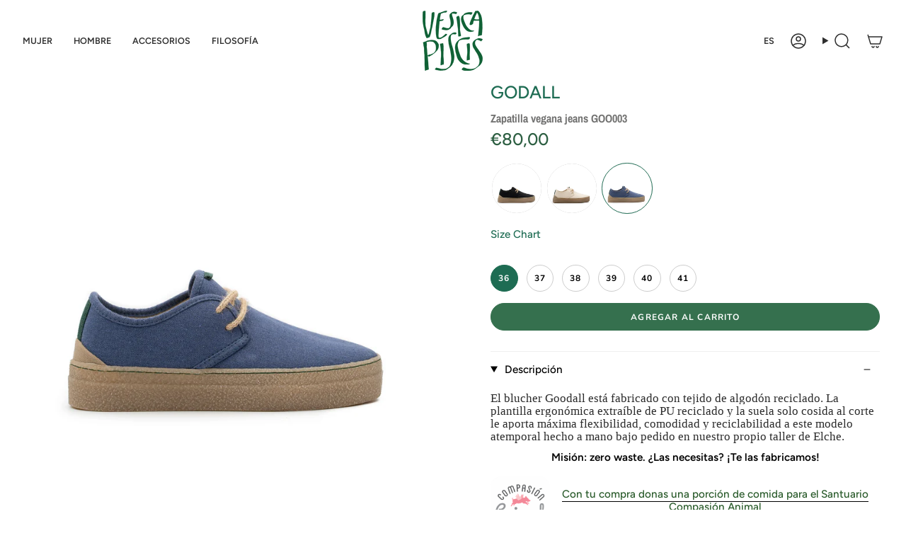

--- FILE ---
content_type: text/html; charset=utf-8
request_url: https://vesicapiscisfootwear.com/es/products/vegan-shoe-of-recycled-cotton-jeans
body_size: 46494
content:
<!doctype html>
<html class="no-js no-touch supports-no-cookies" lang="es">
<head>
                


 
<meta charset="UTF-8">
  <meta http-equiv="X-UA-Compatible" content="IE=edge">
  <meta name="viewport" content="width=device-width, initial-scale=1.0">
  <meta name="theme-color" content="#1e6c53">
  <link rel="canonical" href="https://vesicapiscisfootwear.com/es/products/vegan-shoe-of-recycled-cotton-jeans">
  <link rel="preconnect" href="https://cdn.shopify.com" crossorigin>
  <!-- ======================= Broadcast Theme V5.1.3 ========================= --><link rel="preconnect" href="https://fonts.shopifycdn.com" crossorigin><link href="//vesicapiscisfootwear.com/cdn/shop/t/21/assets/theme.css?v=52721443297352856941695219578" as="style" rel="preload">
  <link href="//vesicapiscisfootwear.com/cdn/shop/t/21/assets/vendor.js?v=93779096473886333451695219578" as="script" rel="preload">
  <link href="//vesicapiscisfootwear.com/cdn/shop/t/21/assets/theme.dev.js?v=139695033532053570191695219578" as="script" rel="preload">

    <link rel="icon" type="image/png" href="//vesicapiscisfootwear.com/cdn/shop/files/favicon_logo32_a6fc9c28-454e-44ca-b794-68371f2f6739.png?crop=center&height=32&v=1643897924&width=32">
  

  <!-- Title and description ================================================ -->
  
  <title>
    
    Compra zapato vegano jeans de algodón reciclado
    
    
    
      &ndash; VESICA PISCIS FOOTWEAR
    
  </title>

  
    <meta name="description" content="I➨ Compra zapatos veganos de algodón reciclado Jeans - Goodall Online ➨ Hecho a mano en España ➨ Compra Online | Compre 2 pares y obtenga la entrega gratuita en la UE">
  

  <meta property="og:site_name" content="VESICA PISCIS FOOTWEAR">
<meta property="og:url" content="https://vesicapiscisfootwear.com/es/products/vegan-shoe-of-recycled-cotton-jeans">
<meta property="og:title" content="Compra zapato vegano jeans de algodón reciclado">
<meta property="og:type" content="product">
<meta property="og:description" content="I➨ Compra zapatos veganos de algodón reciclado Jeans - Goodall Online ➨ Hecho a mano en España ➨ Compra Online | Compre 2 pares y obtenga la entrega gratuita en la UE"><meta property="og:image" content="http://vesicapiscisfootwear.com/cdn/shop/products/16.jpg?v=1646821279">
  <meta property="og:image:secure_url" content="https://vesicapiscisfootwear.com/cdn/shop/products/16.jpg?v=1646821279">
  <meta property="og:image:width" content="1710">
  <meta property="og:image:height" content="1710"><meta property="og:price:amount" content="80,00">
  <meta property="og:price:currency" content="EUR"><meta name="twitter:card" content="summary_large_image">
<meta name="twitter:title" content="Compra zapato vegano jeans de algodón reciclado">
<meta name="twitter:description" content="I➨ Compra zapatos veganos de algodón reciclado Jeans - Goodall Online ➨ Hecho a mano en España ➨ Compra Online | Compre 2 pares y obtenga la entrega gratuita en la UE">

  <!-- CSS ================================================================== -->

  <link href="//vesicapiscisfootwear.com/cdn/shop/t/21/assets/font-settings.css?v=109637497087179870851759343098" rel="stylesheet" type="text/css" media="all" />

  
<style data-shopify>

:root {--scrollbar-width: 0px;





--COLOR-VIDEO-BG: #f2f2f2;
--COLOR-BG-BRIGHTER: #f2f2f2;--COLOR-BG: #ffffff;--COLOR-BG-ALPHA-25: rgba(255, 255, 255, 0.25);
--COLOR-BG-TRANSPARENT: rgba(255, 255, 255, 0);
--COLOR-BG-SECONDARY: #f7f9fa;
--COLOR-BG-SECONDARY-LIGHTEN: #ffffff;
--COLOR-BG-RGB: 255, 255, 255;

--COLOR-TEXT-DARK: #000000;
--COLOR-TEXT: #000000;
--COLOR-TEXT-LIGHT: #4d4d4d;


/* === Opacity shades of grey ===*/
--COLOR-A5:  rgba(0, 0, 0, 0.05);
--COLOR-A10: rgba(0, 0, 0, 0.1);
--COLOR-A15: rgba(0, 0, 0, 0.15);
--COLOR-A20: rgba(0, 0, 0, 0.2);
--COLOR-A25: rgba(0, 0, 0, 0.25);
--COLOR-A30: rgba(0, 0, 0, 0.3);
--COLOR-A35: rgba(0, 0, 0, 0.35);
--COLOR-A40: rgba(0, 0, 0, 0.4);
--COLOR-A45: rgba(0, 0, 0, 0.45);
--COLOR-A50: rgba(0, 0, 0, 0.5);
--COLOR-A55: rgba(0, 0, 0, 0.55);
--COLOR-A60: rgba(0, 0, 0, 0.6);
--COLOR-A65: rgba(0, 0, 0, 0.65);
--COLOR-A70: rgba(0, 0, 0, 0.7);
--COLOR-A75: rgba(0, 0, 0, 0.75);
--COLOR-A80: rgba(0, 0, 0, 0.8);
--COLOR-A85: rgba(0, 0, 0, 0.85);
--COLOR-A90: rgba(0, 0, 0, 0.9);
--COLOR-A95: rgba(0, 0, 0, 0.95);

--COLOR-BORDER: rgb(240, 240, 240);
--COLOR-BORDER-LIGHT: #f6f6f6;
--COLOR-BORDER-HAIRLINE: #f7f7f7;
--COLOR-BORDER-DARK: #bdbdbd;/* === Bright color ===*/
--COLOR-PRIMARY: #1e6c53;
--COLOR-PRIMARY-HOVER: #0a3326;
--COLOR-PRIMARY-FADE: rgba(30, 108, 83, 0.05);
--COLOR-PRIMARY-FADE-HOVER: rgba(30, 108, 83, 0.1);
--COLOR-PRIMARY-LIGHT: #3de6b0;--COLOR-PRIMARY-OPPOSITE: #ffffff;



/* === link Color ===*/
--COLOR-LINK: #1e6c53;
--COLOR-LINK-HOVER: rgba(30, 108, 83, 0.7);
--COLOR-LINK-FADE: rgba(30, 108, 83, 0.05);
--COLOR-LINK-FADE-HOVER: rgba(30, 108, 83, 0.1);--COLOR-LINK-OPPOSITE: #ffffff;


/* === Product grid sale tags ===*/
--COLOR-SALE-BG: #f18080;
--COLOR-SALE-TEXT: #ffffff;--COLOR-SALE-TEXT-SECONDARY: #f18080;

/* === Product grid badges ===*/
--COLOR-BADGE-BG: #f5f2e2;
--COLOR-BADGE-TEXT: #1e6c53;

/* === Product sale color ===*/
--COLOR-SALE: #000000;

/* === Gray background on Product grid items ===*/--filter-bg: 1.0;/* === Helper colors for form error states ===*/
--COLOR-ERROR: #721C24;
--COLOR-ERROR-BG: #F8D7DA;
--COLOR-ERROR-BORDER: #F5C6CB;



  --RADIUS: 300px;
  --RADIUS-SELECT: 22px;

--COLOR-HEADER-BG: #ffffff;--COLOR-HEADER-BG-TRANSPARENT: rgba(255, 255, 255, 0);
--COLOR-HEADER-LINK: #2e2e2e;
--COLOR-HEADER-LINK-HOVER: rgba(46, 46, 46, 0.7);

--COLOR-MENU-BG: #ffffff;
--COLOR-MENU-LINK: #2e2e2e;
--COLOR-MENU-LINK-HOVER: rgba(46, 46, 46, 0.7);
--COLOR-SUBMENU-BG: #ffffff;
--COLOR-SUBMENU-LINK: #2e2e2e;
--COLOR-SUBMENU-LINK-HOVER: rgba(46, 46, 46, 0.7);
--COLOR-SUBMENU-TEXT-LIGHT: #6d6d6d;
--COLOR-MENU-TRANSPARENT: #ffffff;
--COLOR-MENU-TRANSPARENT-HOVER: rgba(255, 255, 255, 0.7);

--COLOR-FOOTER-BG: #35704e;
--COLOR-FOOTER-TEXT: #ffffff;
--COLOR-FOOTER-TEXT-A35: rgba(255, 255, 255, 0.35);
--COLOR-FOOTER-TEXT-A75: rgba(255, 255, 255, 0.75);
--COLOR-FOOTER-LINK: #ffffff;
--COLOR-FOOTER-LINK-HOVER: rgba(255, 255, 255, 0.7);
--COLOR-FOOTER-BORDER: #2e2e2e;

--TRANSPARENT: rgba(255, 255, 255, 0);

/* === Default overlay opacity ===*/
--overlay-opacity: 0;
--underlay-opacity: 1;
--underlay-bg: rgba(0,0,0,0.4);

/* === Custom Cursor ===*/
--ICON-ZOOM-IN: url( "//vesicapiscisfootwear.com/cdn/shop/t/21/assets/icon-zoom-in.svg?v=182473373117644429561695219578" );
--ICON-ZOOM-OUT: url( "//vesicapiscisfootwear.com/cdn/shop/t/21/assets/icon-zoom-out.svg?v=101497157853986683871695219578" );

/* === Custom Icons ===*/


  
  --ICON-ADD-BAG: url( "//vesicapiscisfootwear.com/cdn/shop/t/21/assets/icon-add-bag-medium.svg?v=139170916092727621901695219578" );
  --ICON-ADD-CART: url( "//vesicapiscisfootwear.com/cdn/shop/t/21/assets/icon-add-cart-medium.svg?v=57635405022452982901695219578" );
  --ICON-ARROW-LEFT: url( "//vesicapiscisfootwear.com/cdn/shop/t/21/assets/icon-arrow-left-medium.svg?v=98614866157451683461695219578" );
  --ICON-ARROW-RIGHT: url( "//vesicapiscisfootwear.com/cdn/shop/t/21/assets/icon-arrow-right-medium.svg?v=127385474140982877711695219578" );
  --ICON-SELECT: url("//vesicapiscisfootwear.com/cdn/shop/t/21/assets/icon-select-medium.svg?v=10238");


--PRODUCT-GRID-ASPECT-RATIO: 100%;

/* === Typography ===*/
--FONT-WEIGHT-BODY: 500;
--FONT-WEIGHT-BODY-BOLD: 600;

--FONT-STACK-BODY: Figtree, sans-serif;
--FONT-STYLE-BODY: normal;
--FONT-STYLE-BODY-ITALIC: italic;
--FONT-ADJUST-BODY: 0.95;

--FONT-WEIGHT-HEADING: 700;
--FONT-WEIGHT-HEADING-BOLD: 700;

--FONT-STACK-HEADING: "Archivo Narrow", sans-serif;
--FONT-STYLE-HEADING: normal;
--FONT-STYLE-HEADING-ITALIC: italic;
--FONT-ADJUST-HEADING: 0.95;

--FONT-STACK-NAV: Figtree, sans-serif;
--FONT-STYLE-NAV: normal;
--FONT-STYLE-NAV-ITALIC: italic;
--FONT-ADJUST-NAV: 0.9;

--FONT-WEIGHT-NAV: 500;
--FONT-WEIGHT-NAV-BOLD: 600;

--FONT-SIZE-BASE: 0.95rem;
--FONT-SIZE-BASE-PERCENT: 0.95;

/* === Parallax ===*/
--PARALLAX-STRENGTH-MIN: 150.0%;
--PARALLAX-STRENGTH-MAX: 160.0%;--COLUMNS: 4;
--COLUMNS-MEDIUM: 3;
--COLUMNS-SMALL: 2;
--COLUMNS-MOBILE: 1;--LAYOUT-OUTER: 32px;
  --LAYOUT-GUTTER: 32px;
  --LAYOUT-OUTER-MEDIUM: 22px;
  --LAYOUT-GUTTER-MEDIUM: 22px;
  --LAYOUT-OUTER-SMALL: 16px;
  --LAYOUT-GUTTER-SMALL: 16px;--base-animation-delay: 0ms;
--line-height-normal: 1.375; /* Equals to line-height: normal; */--SIDEBAR-WIDTH: 270px;
  --SIDEBAR-WIDTH-MEDIUM: 258px;--DRAWER-WIDTH: 380px;--ICON-STROKE-WIDTH: 1.5px;/* === Button General ===*/
--BTN-FONT-STACK: Nunito, sans-serif;
--BTN-FONT-WEIGHT: 700;
--BTN-FONT-STYLE: normal;
--BTN-FONT-SIZE: 12px;

--BTN-LETTER-SPACING: 0.1em;
--BTN-UPPERCASE: uppercase;
--BTN-TEXT-ARROW-OFFSET: -1px;

/* === Button Primary ===*/
--BTN-PRIMARY-BORDER-COLOR: #35704e;
--BTN-PRIMARY-BG-COLOR: #35704e;
--BTN-PRIMARY-TEXT-COLOR: #ffffff;


  --BTN-PRIMARY-BG-COLOR-BRIGHTER: #2d5f42;


/* === Button Secondary ===*/
--BTN-SECONDARY-BORDER-COLOR: #fb8046;
--BTN-SECONDARY-BG-COLOR: #fb8046;
--BTN-SECONDARY-TEXT-COLOR: #000000;


  --BTN-SECONDARY-BG-COLOR-BRIGHTER: #fa6f2d;


/* === Button White ===*/
--TEXT-BTN-BORDER-WHITE: #fff;
--TEXT-BTN-BG-WHITE: #fff;
--TEXT-BTN-WHITE: #000;
--TEXT-BTN-BG-WHITE-BRIGHTER: #f2f2f2;

/* === Button Black ===*/
--TEXT-BTN-BG-BLACK: #000;
--TEXT-BTN-BORDER-BLACK: #000;
--TEXT-BTN-BLACK: #fff;
--TEXT-BTN-BG-BLACK-BRIGHTER: #1a1a1a;

/* === Cart Gradient ===*/


  --FREE-SHIPPING-GRADIENT: linear-gradient(57deg, rgba(255, 56, 114, 1) 1%, rgba(255, 128, 0, 1) 46%, rgba(255, 203, 51, 1) 83%);


}

::backdrop {
  --underlay-opacity: 1;
  --underlay-bg: rgba(0,0,0,0.4);
}
</style>


  <link href="//vesicapiscisfootwear.com/cdn/shop/t/21/assets/theme.css?v=52721443297352856941695219578" rel="stylesheet" type="text/css" media="all" />
<link href="//vesicapiscisfootwear.com/cdn/shop/t/21/assets/swatches.css?v=157844926215047500451695219578" as="style" rel="preload">
    <link href="//vesicapiscisfootwear.com/cdn/shop/t/21/assets/swatches.css?v=157844926215047500451695219578" rel="stylesheet" type="text/css" media="all" />
<style data-shopify>.swatches {
    --black: #000000;--white: #fafafa;--blank: url(//vesicapiscisfootwear.com/cdn/shop/files/blank_small.png?v=10238);
  }</style>
<script>
    if (window.navigator.userAgent.indexOf('MSIE ') > 0 || window.navigator.userAgent.indexOf('Trident/') > 0) {
      document.documentElement.className = document.documentElement.className + ' ie';

      var scripts = document.getElementsByTagName('script')[0];
      var polyfill = document.createElement("script");
      polyfill.defer = true;
      polyfill.src = "//vesicapiscisfootwear.com/cdn/shop/t/21/assets/ie11.js?v=144489047535103983231695219578";

      scripts.parentNode.insertBefore(polyfill, scripts);
    } else {
      document.documentElement.className = document.documentElement.className.replace('no-js', 'js');
    }

    document.documentElement.style.setProperty('--scrollbar-width', `${getScrollbarWidth()}px`);

    function getScrollbarWidth() {
      // Creating invisible container
      const outer = document.createElement('div');
      outer.style.visibility = 'hidden';
      outer.style.overflow = 'scroll'; // forcing scrollbar to appear
      outer.style.msOverflowStyle = 'scrollbar'; // needed for WinJS apps
      document.documentElement.appendChild(outer);

      // Creating inner element and placing it in the container
      const inner = document.createElement('div');
      outer.appendChild(inner);

      // Calculating difference between container's full width and the child width
      const scrollbarWidth = outer.offsetWidth - inner.offsetWidth;

      // Removing temporary elements from the DOM
      outer.parentNode.removeChild(outer);

      return scrollbarWidth;
    }

    let root = '/es';
    if (root[root.length - 1] !== '/') {
      root = root + '/';
    }

    window.theme = {
      routes: {
        root: root,
        cart_url: '/es/cart',
        cart_add_url: '/es/cart/add',
        cart_change_url: '/es/cart/change',
        product_recommendations_url: '/es/recommendations/products',
        predictive_search_url: '/es/search/suggest',
        addresses_url: '/es/account/addresses'
      },
      assets: {
        photoswipe: '//vesicapiscisfootwear.com/cdn/shop/t/21/assets/photoswipe.js?v=162613001030112971491695219578',
        smoothscroll: '//vesicapiscisfootwear.com/cdn/shop/t/21/assets/smoothscroll.js?v=37906625415260927261695219578',
      },
      strings: {
        addToCart: "Agregar al carrito",
        cartAcceptanceError: "Debes aceptar nuestros términos y condiciones.",
        soldOut: "Agotado",
        from: "Desde",
        preOrder: "Hacer un pedido",
        sale: "Oferta",
        subscription: "Suscripción",
        unavailable: "No disponible",
        unitPrice: "Precio por unidad",
        unitPriceSeparator: "por",
        shippingCalcSubmitButton: "Calcular gasto de envío.",
        shippingCalcSubmitButtonDisabled: "Calculando",
        selectValue: "Selecciona valor",
        selectColor: "Seleccionar el color",
        oneColor: "color",
        otherColor: "colores",
        upsellAddToCart: "Agregar",
        free: "Gratis",
        swatchesColor: "Color"
      },
      settings: {
        customerLoggedIn: null ? true : false,
        cartDrawerEnabled: true,
        enableQuickAdd: false,
        enableAnimations: true,
        variantOnSale: true,
      },
      moneyFormat: false ? "€{{amount_with_comma_separator}} EUR" : "€{{amount_with_comma_separator}}",
      moneyWithoutCurrencyFormat: "€{{amount_with_comma_separator}}",
      moneyWithCurrencyFormat: "€{{amount_with_comma_separator}} EUR",
      subtotal: 0,
      info: {
        name: 'broadcast'
      },
      version: '5.1.3'
    };

    if (window.performance) {
      window.performance.mark('init');
    } else {
      window.fastNetworkAndCPU = false;
    }
  </script>

  
    <script src="//vesicapiscisfootwear.com/cdn/shopifycloud/storefront/assets/themes_support/shopify_common-5f594365.js" defer="defer"></script>
  

  <!-- Theme Javascript ============================================================== -->
  <script src="//vesicapiscisfootwear.com/cdn/shop/t/21/assets/vendor.js?v=93779096473886333451695219578" defer="defer"></script>
  <script src="//vesicapiscisfootwear.com/cdn/shop/t/21/assets/theme.dev.js?v=139695033532053570191695219578" defer="defer"></script><!-- Shopify app scripts =========================================================== -->

  <script>window.performance && window.performance.mark && window.performance.mark('shopify.content_for_header.start');</script><meta name="google-site-verification" content="MhbO7IRUmDlRnyjAkTC_TA_3V8zBG-_KcibeIr0RnFc">
<meta id="shopify-digital-wallet" name="shopify-digital-wallet" content="/61429022934/digital_wallets/dialog">
<meta name="shopify-checkout-api-token" content="9298f08fef88fa965eb888eab7c7cf65">
<meta id="in-context-paypal-metadata" data-shop-id="61429022934" data-venmo-supported="false" data-environment="production" data-locale="es_ES" data-paypal-v4="true" data-currency="EUR">
<link rel="alternate" hreflang="x-default" href="https://vesicapiscisfootwear.com/products/vegan-shoe-of-recycled-cotton-jeans">
<link rel="alternate" hreflang="en" href="https://vesicapiscisfootwear.com/products/vegan-shoe-of-recycled-cotton-jeans">
<link rel="alternate" hreflang="es" href="https://vesicapiscisfootwear.com/es/products/vegan-shoe-of-recycled-cotton-jeans">
<link rel="alternate" hreflang="en-DE" href="https://vesicapiscisfootwear.com/en-de/products/vegan-shoe-of-recycled-cotton-jeans">
<link rel="alternate" hreflang="de-DE" href="https://vesicapiscisfootwear.com/de-de/products/vegan-shoe-of-recycled-cotton-jeans">
<link rel="alternate" hreflang="en-AT" href="https://vesicapiscisfootwear.com/en-de/products/vegan-shoe-of-recycled-cotton-jeans">
<link rel="alternate" hreflang="de-AT" href="https://vesicapiscisfootwear.com/de-de/products/vegan-shoe-of-recycled-cotton-jeans">
<link rel="alternate" hreflang="en-BE" href="https://vesicapiscisfootwear.com/en-be/products/vegan-shoe-of-recycled-cotton-jeans">
<link rel="alternate" hreflang="fr-BE" href="https://vesicapiscisfootwear.com/fr-be/products/vegan-shoe-of-recycled-cotton-jeans">
<link rel="alternate" hreflang="en-NL" href="https://vesicapiscisfootwear.com/en-be/products/vegan-shoe-of-recycled-cotton-jeans">
<link rel="alternate" hreflang="fr-NL" href="https://vesicapiscisfootwear.com/fr-be/products/vegan-shoe-of-recycled-cotton-jeans">
<link rel="alternate" hreflang="en-BG" href="https://vesicapiscisfootwear.com/en-eu/products/vegan-shoe-of-recycled-cotton-jeans">
<link rel="alternate" hreflang="de-BG" href="https://vesicapiscisfootwear.com/de-eu/products/vegan-shoe-of-recycled-cotton-jeans">
<link rel="alternate" hreflang="es-BG" href="https://vesicapiscisfootwear.com/es-eu/products/vegan-shoe-of-recycled-cotton-jeans">
<link rel="alternate" hreflang="fr-BG" href="https://vesicapiscisfootwear.com/fr-eu/products/vegan-shoe-of-recycled-cotton-jeans">
<link rel="alternate" hreflang="en-HR" href="https://vesicapiscisfootwear.com/en-eu/products/vegan-shoe-of-recycled-cotton-jeans">
<link rel="alternate" hreflang="de-HR" href="https://vesicapiscisfootwear.com/de-eu/products/vegan-shoe-of-recycled-cotton-jeans">
<link rel="alternate" hreflang="es-HR" href="https://vesicapiscisfootwear.com/es-eu/products/vegan-shoe-of-recycled-cotton-jeans">
<link rel="alternate" hreflang="fr-HR" href="https://vesicapiscisfootwear.com/fr-eu/products/vegan-shoe-of-recycled-cotton-jeans">
<link rel="alternate" hreflang="en-DK" href="https://vesicapiscisfootwear.com/en-eu/products/vegan-shoe-of-recycled-cotton-jeans">
<link rel="alternate" hreflang="de-DK" href="https://vesicapiscisfootwear.com/de-eu/products/vegan-shoe-of-recycled-cotton-jeans">
<link rel="alternate" hreflang="es-DK" href="https://vesicapiscisfootwear.com/es-eu/products/vegan-shoe-of-recycled-cotton-jeans">
<link rel="alternate" hreflang="fr-DK" href="https://vesicapiscisfootwear.com/fr-eu/products/vegan-shoe-of-recycled-cotton-jeans">
<link rel="alternate" hreflang="en-SK" href="https://vesicapiscisfootwear.com/en-eu/products/vegan-shoe-of-recycled-cotton-jeans">
<link rel="alternate" hreflang="de-SK" href="https://vesicapiscisfootwear.com/de-eu/products/vegan-shoe-of-recycled-cotton-jeans">
<link rel="alternate" hreflang="es-SK" href="https://vesicapiscisfootwear.com/es-eu/products/vegan-shoe-of-recycled-cotton-jeans">
<link rel="alternate" hreflang="fr-SK" href="https://vesicapiscisfootwear.com/fr-eu/products/vegan-shoe-of-recycled-cotton-jeans">
<link rel="alternate" hreflang="en-SI" href="https://vesicapiscisfootwear.com/en-eu/products/vegan-shoe-of-recycled-cotton-jeans">
<link rel="alternate" hreflang="de-SI" href="https://vesicapiscisfootwear.com/de-eu/products/vegan-shoe-of-recycled-cotton-jeans">
<link rel="alternate" hreflang="es-SI" href="https://vesicapiscisfootwear.com/es-eu/products/vegan-shoe-of-recycled-cotton-jeans">
<link rel="alternate" hreflang="fr-SI" href="https://vesicapiscisfootwear.com/fr-eu/products/vegan-shoe-of-recycled-cotton-jeans">
<link rel="alternate" hreflang="en-EE" href="https://vesicapiscisfootwear.com/en-eu/products/vegan-shoe-of-recycled-cotton-jeans">
<link rel="alternate" hreflang="de-EE" href="https://vesicapiscisfootwear.com/de-eu/products/vegan-shoe-of-recycled-cotton-jeans">
<link rel="alternate" hreflang="es-EE" href="https://vesicapiscisfootwear.com/es-eu/products/vegan-shoe-of-recycled-cotton-jeans">
<link rel="alternate" hreflang="fr-EE" href="https://vesicapiscisfootwear.com/fr-eu/products/vegan-shoe-of-recycled-cotton-jeans">
<link rel="alternate" hreflang="en-FI" href="https://vesicapiscisfootwear.com/en-eu/products/vegan-shoe-of-recycled-cotton-jeans">
<link rel="alternate" hreflang="de-FI" href="https://vesicapiscisfootwear.com/de-eu/products/vegan-shoe-of-recycled-cotton-jeans">
<link rel="alternate" hreflang="es-FI" href="https://vesicapiscisfootwear.com/es-eu/products/vegan-shoe-of-recycled-cotton-jeans">
<link rel="alternate" hreflang="fr-FI" href="https://vesicapiscisfootwear.com/fr-eu/products/vegan-shoe-of-recycled-cotton-jeans">
<link rel="alternate" hreflang="en-FR" href="https://vesicapiscisfootwear.com/en-fr/products/vegan-shoe-of-recycled-cotton-jeans">
<link rel="alternate" hreflang="fr-FR" href="https://vesicapiscisfootwear.com/fr-fr/products/vegan-shoe-of-recycled-cotton-jeans">
<link rel="alternate" hreflang="en-GR" href="https://vesicapiscisfootwear.com/en-eu/products/vegan-shoe-of-recycled-cotton-jeans">
<link rel="alternate" hreflang="de-GR" href="https://vesicapiscisfootwear.com/de-eu/products/vegan-shoe-of-recycled-cotton-jeans">
<link rel="alternate" hreflang="es-GR" href="https://vesicapiscisfootwear.com/es-eu/products/vegan-shoe-of-recycled-cotton-jeans">
<link rel="alternate" hreflang="fr-GR" href="https://vesicapiscisfootwear.com/fr-eu/products/vegan-shoe-of-recycled-cotton-jeans">
<link rel="alternate" hreflang="en-HU" href="https://vesicapiscisfootwear.com/en-eu/products/vegan-shoe-of-recycled-cotton-jeans">
<link rel="alternate" hreflang="de-HU" href="https://vesicapiscisfootwear.com/de-eu/products/vegan-shoe-of-recycled-cotton-jeans">
<link rel="alternate" hreflang="es-HU" href="https://vesicapiscisfootwear.com/es-eu/products/vegan-shoe-of-recycled-cotton-jeans">
<link rel="alternate" hreflang="fr-HU" href="https://vesicapiscisfootwear.com/fr-eu/products/vegan-shoe-of-recycled-cotton-jeans">
<link rel="alternate" hreflang="en-IE" href="https://vesicapiscisfootwear.com/en-eu/products/vegan-shoe-of-recycled-cotton-jeans">
<link rel="alternate" hreflang="de-IE" href="https://vesicapiscisfootwear.com/de-eu/products/vegan-shoe-of-recycled-cotton-jeans">
<link rel="alternate" hreflang="es-IE" href="https://vesicapiscisfootwear.com/es-eu/products/vegan-shoe-of-recycled-cotton-jeans">
<link rel="alternate" hreflang="fr-IE" href="https://vesicapiscisfootwear.com/fr-eu/products/vegan-shoe-of-recycled-cotton-jeans">
<link rel="alternate" hreflang="en-IT" href="https://vesicapiscisfootwear.com/en-eu/products/vegan-shoe-of-recycled-cotton-jeans">
<link rel="alternate" hreflang="de-IT" href="https://vesicapiscisfootwear.com/de-eu/products/vegan-shoe-of-recycled-cotton-jeans">
<link rel="alternate" hreflang="es-IT" href="https://vesicapiscisfootwear.com/es-eu/products/vegan-shoe-of-recycled-cotton-jeans">
<link rel="alternate" hreflang="fr-IT" href="https://vesicapiscisfootwear.com/fr-eu/products/vegan-shoe-of-recycled-cotton-jeans">
<link rel="alternate" hreflang="en-LV" href="https://vesicapiscisfootwear.com/en-eu/products/vegan-shoe-of-recycled-cotton-jeans">
<link rel="alternate" hreflang="de-LV" href="https://vesicapiscisfootwear.com/de-eu/products/vegan-shoe-of-recycled-cotton-jeans">
<link rel="alternate" hreflang="es-LV" href="https://vesicapiscisfootwear.com/es-eu/products/vegan-shoe-of-recycled-cotton-jeans">
<link rel="alternate" hreflang="fr-LV" href="https://vesicapiscisfootwear.com/fr-eu/products/vegan-shoe-of-recycled-cotton-jeans">
<link rel="alternate" hreflang="en-LT" href="https://vesicapiscisfootwear.com/en-eu/products/vegan-shoe-of-recycled-cotton-jeans">
<link rel="alternate" hreflang="de-LT" href="https://vesicapiscisfootwear.com/de-eu/products/vegan-shoe-of-recycled-cotton-jeans">
<link rel="alternate" hreflang="es-LT" href="https://vesicapiscisfootwear.com/es-eu/products/vegan-shoe-of-recycled-cotton-jeans">
<link rel="alternate" hreflang="fr-LT" href="https://vesicapiscisfootwear.com/fr-eu/products/vegan-shoe-of-recycled-cotton-jeans">
<link rel="alternate" hreflang="en-LU" href="https://vesicapiscisfootwear.com/en-eu/products/vegan-shoe-of-recycled-cotton-jeans">
<link rel="alternate" hreflang="de-LU" href="https://vesicapiscisfootwear.com/de-eu/products/vegan-shoe-of-recycled-cotton-jeans">
<link rel="alternate" hreflang="es-LU" href="https://vesicapiscisfootwear.com/es-eu/products/vegan-shoe-of-recycled-cotton-jeans">
<link rel="alternate" hreflang="fr-LU" href="https://vesicapiscisfootwear.com/fr-eu/products/vegan-shoe-of-recycled-cotton-jeans">
<link rel="alternate" hreflang="en-PL" href="https://vesicapiscisfootwear.com/en-eu/products/vegan-shoe-of-recycled-cotton-jeans">
<link rel="alternate" hreflang="de-PL" href="https://vesicapiscisfootwear.com/de-eu/products/vegan-shoe-of-recycled-cotton-jeans">
<link rel="alternate" hreflang="es-PL" href="https://vesicapiscisfootwear.com/es-eu/products/vegan-shoe-of-recycled-cotton-jeans">
<link rel="alternate" hreflang="fr-PL" href="https://vesicapiscisfootwear.com/fr-eu/products/vegan-shoe-of-recycled-cotton-jeans">
<link rel="alternate" hreflang="en-CZ" href="https://vesicapiscisfootwear.com/en-eu/products/vegan-shoe-of-recycled-cotton-jeans">
<link rel="alternate" hreflang="de-CZ" href="https://vesicapiscisfootwear.com/de-eu/products/vegan-shoe-of-recycled-cotton-jeans">
<link rel="alternate" hreflang="es-CZ" href="https://vesicapiscisfootwear.com/es-eu/products/vegan-shoe-of-recycled-cotton-jeans">
<link rel="alternate" hreflang="fr-CZ" href="https://vesicapiscisfootwear.com/fr-eu/products/vegan-shoe-of-recycled-cotton-jeans">
<link rel="alternate" hreflang="en-SE" href="https://vesicapiscisfootwear.com/en-eu/products/vegan-shoe-of-recycled-cotton-jeans">
<link rel="alternate" hreflang="de-SE" href="https://vesicapiscisfootwear.com/de-eu/products/vegan-shoe-of-recycled-cotton-jeans">
<link rel="alternate" hreflang="es-SE" href="https://vesicapiscisfootwear.com/es-eu/products/vegan-shoe-of-recycled-cotton-jeans">
<link rel="alternate" hreflang="fr-SE" href="https://vesicapiscisfootwear.com/fr-eu/products/vegan-shoe-of-recycled-cotton-jeans">
<link rel="alternate" hreflang="en-RO" href="https://vesicapiscisfootwear.com/en-eu/products/vegan-shoe-of-recycled-cotton-jeans">
<link rel="alternate" hreflang="de-RO" href="https://vesicapiscisfootwear.com/de-eu/products/vegan-shoe-of-recycled-cotton-jeans">
<link rel="alternate" hreflang="es-RO" href="https://vesicapiscisfootwear.com/es-eu/products/vegan-shoe-of-recycled-cotton-jeans">
<link rel="alternate" hreflang="fr-RO" href="https://vesicapiscisfootwear.com/fr-eu/products/vegan-shoe-of-recycled-cotton-jeans">
<link rel="alternate" hreflang="en-RS" href="https://vesicapiscisfootwear.com/en-eu/products/vegan-shoe-of-recycled-cotton-jeans">
<link rel="alternate" hreflang="de-RS" href="https://vesicapiscisfootwear.com/de-eu/products/vegan-shoe-of-recycled-cotton-jeans">
<link rel="alternate" hreflang="es-RS" href="https://vesicapiscisfootwear.com/es-eu/products/vegan-shoe-of-recycled-cotton-jeans">
<link rel="alternate" hreflang="fr-RS" href="https://vesicapiscisfootwear.com/fr-eu/products/vegan-shoe-of-recycled-cotton-jeans">
<link rel="alternate" type="application/json+oembed" href="https://vesicapiscisfootwear.com/es/products/vegan-shoe-of-recycled-cotton-jeans.oembed">
<script async="async" src="/checkouts/internal/preloads.js?locale=es-ES"></script>
<script id="apple-pay-shop-capabilities" type="application/json">{"shopId":61429022934,"countryCode":"ES","currencyCode":"EUR","merchantCapabilities":["supports3DS"],"merchantId":"gid:\/\/shopify\/Shop\/61429022934","merchantName":"VESICA PISCIS FOOTWEAR","requiredBillingContactFields":["postalAddress","email","phone"],"requiredShippingContactFields":["postalAddress","email","phone"],"shippingType":"shipping","supportedNetworks":["visa","maestro","masterCard","amex"],"total":{"type":"pending","label":"VESICA PISCIS FOOTWEAR","amount":"1.00"},"shopifyPaymentsEnabled":true,"supportsSubscriptions":true}</script>
<script id="shopify-features" type="application/json">{"accessToken":"9298f08fef88fa965eb888eab7c7cf65","betas":["rich-media-storefront-analytics"],"domain":"vesicapiscisfootwear.com","predictiveSearch":true,"shopId":61429022934,"locale":"es"}</script>
<script>var Shopify = Shopify || {};
Shopify.shop = "vesica-piscis-footwear.myshopify.com";
Shopify.locale = "es";
Shopify.currency = {"active":"EUR","rate":"1.0"};
Shopify.country = "ES";
Shopify.theme = {"name":"TS Broadcast","id":153387434313,"schema_name":"Broadcast","schema_version":"5.1.3","theme_store_id":null,"role":"main"};
Shopify.theme.handle = "null";
Shopify.theme.style = {"id":null,"handle":null};
Shopify.cdnHost = "vesicapiscisfootwear.com/cdn";
Shopify.routes = Shopify.routes || {};
Shopify.routes.root = "/es/";</script>
<script type="module">!function(o){(o.Shopify=o.Shopify||{}).modules=!0}(window);</script>
<script>!function(o){function n(){var o=[];function n(){o.push(Array.prototype.slice.apply(arguments))}return n.q=o,n}var t=o.Shopify=o.Shopify||{};t.loadFeatures=n(),t.autoloadFeatures=n()}(window);</script>
<script id="shop-js-analytics" type="application/json">{"pageType":"product"}</script>
<script defer="defer" async type="module" src="//vesicapiscisfootwear.com/cdn/shopifycloud/shop-js/modules/v2/client.init-shop-cart-sync_BFpxDrjM.es.esm.js"></script>
<script defer="defer" async type="module" src="//vesicapiscisfootwear.com/cdn/shopifycloud/shop-js/modules/v2/chunk.common_CnP21gUX.esm.js"></script>
<script defer="defer" async type="module" src="//vesicapiscisfootwear.com/cdn/shopifycloud/shop-js/modules/v2/chunk.modal_D61HrJrg.esm.js"></script>
<script type="module">
  await import("//vesicapiscisfootwear.com/cdn/shopifycloud/shop-js/modules/v2/client.init-shop-cart-sync_BFpxDrjM.es.esm.js");
await import("//vesicapiscisfootwear.com/cdn/shopifycloud/shop-js/modules/v2/chunk.common_CnP21gUX.esm.js");
await import("//vesicapiscisfootwear.com/cdn/shopifycloud/shop-js/modules/v2/chunk.modal_D61HrJrg.esm.js");

  window.Shopify.SignInWithShop?.initShopCartSync?.({"fedCMEnabled":true,"windoidEnabled":true});

</script>
<script>(function() {
  var isLoaded = false;
  function asyncLoad() {
    if (isLoaded) return;
    isLoaded = true;
    var urls = ["https:\/\/d23dclunsivw3h.cloudfront.net\/redirect-app.js?shop=vesica-piscis-footwear.myshopify.com","https:\/\/api.omegatheme.com\/facebook-chat\/client\/omg-fbc-custom.js?v=1647256014\u0026shop=vesica-piscis-footwear.myshopify.com","https:\/\/tools.luckyorange.com\/core\/lo.js?site-id=acb9dcaf\u0026shop=vesica-piscis-footwear.myshopify.com","https:\/\/analyzely.gropulse.com\/js\/active.js?shop=vesica-piscis-footwear.myshopify.com"];
    for (var i = 0; i < urls.length; i++) {
      var s = document.createElement('script');
      s.type = 'text/javascript';
      s.async = true;
      s.src = urls[i];
      var x = document.getElementsByTagName('script')[0];
      x.parentNode.insertBefore(s, x);
    }
  };
  if(window.attachEvent) {
    window.attachEvent('onload', asyncLoad);
  } else {
    window.addEventListener('load', asyncLoad, false);
  }
})();</script>
<script id="__st">var __st={"a":61429022934,"offset":3600,"reqid":"981d77c9-1fce-435b-b93e-f4314b4b98dd-1769750788","pageurl":"vesicapiscisfootwear.com\/es\/products\/vegan-shoe-of-recycled-cotton-jeans","u":"ec004876a10a","p":"product","rtyp":"product","rid":7463156875478};</script>
<script>window.ShopifyPaypalV4VisibilityTracking = true;</script>
<script id="captcha-bootstrap">!function(){'use strict';const t='contact',e='account',n='new_comment',o=[[t,t],['blogs',n],['comments',n],[t,'customer']],c=[[e,'customer_login'],[e,'guest_login'],[e,'recover_customer_password'],[e,'create_customer']],r=t=>t.map((([t,e])=>`form[action*='/${t}']:not([data-nocaptcha='true']) input[name='form_type'][value='${e}']`)).join(','),a=t=>()=>t?[...document.querySelectorAll(t)].map((t=>t.form)):[];function s(){const t=[...o],e=r(t);return a(e)}const i='password',u='form_key',d=['recaptcha-v3-token','g-recaptcha-response','h-captcha-response',i],f=()=>{try{return window.sessionStorage}catch{return}},m='__shopify_v',_=t=>t.elements[u];function p(t,e,n=!1){try{const o=window.sessionStorage,c=JSON.parse(o.getItem(e)),{data:r}=function(t){const{data:e,action:n}=t;return t[m]||n?{data:e,action:n}:{data:t,action:n}}(c);for(const[e,n]of Object.entries(r))t.elements[e]&&(t.elements[e].value=n);n&&o.removeItem(e)}catch(o){console.error('form repopulation failed',{error:o})}}const l='form_type',E='cptcha';function T(t){t.dataset[E]=!0}const w=window,h=w.document,L='Shopify',v='ce_forms',y='captcha';let A=!1;((t,e)=>{const n=(g='f06e6c50-85a8-45c8-87d0-21a2b65856fe',I='https://cdn.shopify.com/shopifycloud/storefront-forms-hcaptcha/ce_storefront_forms_captcha_hcaptcha.v1.5.2.iife.js',D={infoText:'Protegido por hCaptcha',privacyText:'Privacidad',termsText:'Términos'},(t,e,n)=>{const o=w[L][v],c=o.bindForm;if(c)return c(t,g,e,D).then(n);var r;o.q.push([[t,g,e,D],n]),r=I,A||(h.body.append(Object.assign(h.createElement('script'),{id:'captcha-provider',async:!0,src:r})),A=!0)});var g,I,D;w[L]=w[L]||{},w[L][v]=w[L][v]||{},w[L][v].q=[],w[L][y]=w[L][y]||{},w[L][y].protect=function(t,e){n(t,void 0,e),T(t)},Object.freeze(w[L][y]),function(t,e,n,w,h,L){const[v,y,A,g]=function(t,e,n){const i=e?o:[],u=t?c:[],d=[...i,...u],f=r(d),m=r(i),_=r(d.filter((([t,e])=>n.includes(e))));return[a(f),a(m),a(_),s()]}(w,h,L),I=t=>{const e=t.target;return e instanceof HTMLFormElement?e:e&&e.form},D=t=>v().includes(t);t.addEventListener('submit',(t=>{const e=I(t);if(!e)return;const n=D(e)&&!e.dataset.hcaptchaBound&&!e.dataset.recaptchaBound,o=_(e),c=g().includes(e)&&(!o||!o.value);(n||c)&&t.preventDefault(),c&&!n&&(function(t){try{if(!f())return;!function(t){const e=f();if(!e)return;const n=_(t);if(!n)return;const o=n.value;o&&e.removeItem(o)}(t);const e=Array.from(Array(32),(()=>Math.random().toString(36)[2])).join('');!function(t,e){_(t)||t.append(Object.assign(document.createElement('input'),{type:'hidden',name:u})),t.elements[u].value=e}(t,e),function(t,e){const n=f();if(!n)return;const o=[...t.querySelectorAll(`input[type='${i}']`)].map((({name:t})=>t)),c=[...d,...o],r={};for(const[a,s]of new FormData(t).entries())c.includes(a)||(r[a]=s);n.setItem(e,JSON.stringify({[m]:1,action:t.action,data:r}))}(t,e)}catch(e){console.error('failed to persist form',e)}}(e),e.submit())}));const S=(t,e)=>{t&&!t.dataset[E]&&(n(t,e.some((e=>e===t))),T(t))};for(const o of['focusin','change'])t.addEventListener(o,(t=>{const e=I(t);D(e)&&S(e,y())}));const B=e.get('form_key'),M=e.get(l),P=B&&M;t.addEventListener('DOMContentLoaded',(()=>{const t=y();if(P)for(const e of t)e.elements[l].value===M&&p(e,B);[...new Set([...A(),...v().filter((t=>'true'===t.dataset.shopifyCaptcha))])].forEach((e=>S(e,t)))}))}(h,new URLSearchParams(w.location.search),n,t,e,['guest_login'])})(!1,!0)}();</script>
<script integrity="sha256-4kQ18oKyAcykRKYeNunJcIwy7WH5gtpwJnB7kiuLZ1E=" data-source-attribution="shopify.loadfeatures" defer="defer" src="//vesicapiscisfootwear.com/cdn/shopifycloud/storefront/assets/storefront/load_feature-a0a9edcb.js" crossorigin="anonymous"></script>
<script data-source-attribution="shopify.dynamic_checkout.dynamic.init">var Shopify=Shopify||{};Shopify.PaymentButton=Shopify.PaymentButton||{isStorefrontPortableWallets:!0,init:function(){window.Shopify.PaymentButton.init=function(){};var t=document.createElement("script");t.src="https://vesicapiscisfootwear.com/cdn/shopifycloud/portable-wallets/latest/portable-wallets.es.js",t.type="module",document.head.appendChild(t)}};
</script>
<script data-source-attribution="shopify.dynamic_checkout.buyer_consent">
  function portableWalletsHideBuyerConsent(e){var t=document.getElementById("shopify-buyer-consent"),n=document.getElementById("shopify-subscription-policy-button");t&&n&&(t.classList.add("hidden"),t.setAttribute("aria-hidden","true"),n.removeEventListener("click",e))}function portableWalletsShowBuyerConsent(e){var t=document.getElementById("shopify-buyer-consent"),n=document.getElementById("shopify-subscription-policy-button");t&&n&&(t.classList.remove("hidden"),t.removeAttribute("aria-hidden"),n.addEventListener("click",e))}window.Shopify?.PaymentButton&&(window.Shopify.PaymentButton.hideBuyerConsent=portableWalletsHideBuyerConsent,window.Shopify.PaymentButton.showBuyerConsent=portableWalletsShowBuyerConsent);
</script>
<script data-source-attribution="shopify.dynamic_checkout.cart.bootstrap">document.addEventListener("DOMContentLoaded",(function(){function t(){return document.querySelector("shopify-accelerated-checkout-cart, shopify-accelerated-checkout")}if(t())Shopify.PaymentButton.init();else{new MutationObserver((function(e,n){t()&&(Shopify.PaymentButton.init(),n.disconnect())})).observe(document.body,{childList:!0,subtree:!0})}}));
</script>
<script id='scb4127' type='text/javascript' async='' src='https://vesicapiscisfootwear.com/cdn/shopifycloud/privacy-banner/storefront-banner.js'></script><link id="shopify-accelerated-checkout-styles" rel="stylesheet" media="screen" href="https://vesicapiscisfootwear.com/cdn/shopifycloud/portable-wallets/latest/accelerated-checkout-backwards-compat.css" crossorigin="anonymous">
<style id="shopify-accelerated-checkout-cart">
        #shopify-buyer-consent {
  margin-top: 1em;
  display: inline-block;
  width: 100%;
}

#shopify-buyer-consent.hidden {
  display: none;
}

#shopify-subscription-policy-button {
  background: none;
  border: none;
  padding: 0;
  text-decoration: underline;
  font-size: inherit;
  cursor: pointer;
}

#shopify-subscription-policy-button::before {
  box-shadow: none;
}

      </style>
<script id="sections-script" data-sections="footer" defer="defer" src="//vesicapiscisfootwear.com/cdn/shop/t/21/compiled_assets/scripts.js?v=10238"></script>
<script>window.performance && window.performance.mark && window.performance.mark('shopify.content_for_header.end');</script>
  <meta name="google-site-verification" content="SaHOpuaT3j3JedFTCUFxCTOuyx71lzrqZrnmB68Vres" />

<!-- BEGIN app block: shopify://apps/xo-insert-code/blocks/insert-code-header/72017b12-3679-442e-b23c-5c62460717f5 --><!-- XO-InsertCode Header -->


<!-- Google Tag Manager -->
<script>(function(w,d,s,l,i){w[l]=w[l]||[];w[l].push({'gtm.start':
new Date().getTime(),event:'gtm.js'});var f=d.getElementsByTagName(s)[0],
j=d.createElement(s),dl=l!='dataLayer'?'&l='+l:'';j.async=true;j.src=
'https://www.googletagmanager.com/gtm.js?id='+i+dl;f.parentNode.insertBefore(j,f);
})(window,document,'script','dataLayer','GTM-TNVCLTP');</script>
<!-- End Google Tag Manager -->
  
<!-- End: XO-InsertCode Header -->


<!-- END app block --><!-- BEGIN app block: shopify://apps/t-lab-ai-language-translate/blocks/custom_translations/b5b83690-efd4-434d-8c6a-a5cef4019faf --><!-- BEGIN app snippet: custom_translation_scripts --><script>
(()=>{var o=/\([0-9]+?\)$/,M=/\r?\n|\r|\t|\xa0|\u200B|\u200E|&nbsp;| /g,v=/<\/?[a-z][\s\S]*>/i,t=/^(https?:\/\/|\/\/)[^\s/$.?#].[^\s]*$/i,k=/\{\{\s*([a-zA-Z_]\w*)\s*\}\}/g,p=/\{\{\s*([a-zA-Z_]\w*)\s*\}\}/,r=/^(https:)?\/\/cdn\.shopify\.com\/(.+)\.(png|jpe?g|gif|webp|svgz?|bmp|tiff?|ico|avif)/i,e=/^(https:)?\/\/cdn\.shopify\.com/i,a=/\b(?:https?|ftp)?:?\/\/?[^\s\/]+\/[^\s]+\.(?:png|jpe?g|gif|webp|svgz?|bmp|tiff?|ico|avif)\b/i,I=/url\(['"]?(.*?)['"]?\)/,m="__label:",i=document.createElement("textarea"),u={t:["src","data-src","data-source","data-href","data-zoom","data-master","data-bg","base-src"],i:["srcset","data-srcset"],o:["href","data-href"],u:["href","data-href","data-src","data-zoom"]},g=new Set(["img","picture","button","p","a","input"]),h=16.67,s=function(n){return n.nodeType===Node.ELEMENT_NODE},c=function(n){return n.nodeType===Node.TEXT_NODE};function w(n){return r.test(n.trim())||a.test(n.trim())}function b(n){return(n=>(n=n.trim(),t.test(n)))(n)||e.test(n.trim())}var l=function(n){return!n||0===n.trim().length};function j(n){return i.innerHTML=n,i.value}function T(n){return A(j(n))}function A(n){return n.trim().replace(o,"").replace(M,"").trim()}var _=1e3;function D(n){n=n.trim().replace(M,"").replace(/&amp;/g,"&").replace(/&gt;/g,">").replace(/&lt;/g,"<").trim();return n.length>_?N(n):n}function E(n){return n.trim().toLowerCase().replace(/^https:/i,"")}function N(n){for(var t=5381,r=0;r<n.length;r++)t=(t<<5)+t^n.charCodeAt(r);return(t>>>0).toString(36)}function f(n){for(var t=document.createElement("template"),r=(t.innerHTML=n,["SCRIPT","IFRAME","OBJECT","EMBED","LINK","META"]),e=/^(on\w+|srcdoc|style)$/i,a=document.createTreeWalker(t.content,NodeFilter.SHOW_ELEMENT),i=a.nextNode();i;i=a.nextNode()){var o=i;if(r.includes(o.nodeName))o.remove();else for(var u=o.attributes.length-1;0<=u;--u)e.test(o.attributes[u].name)&&o.removeAttribute(o.attributes[u].name)}return t.innerHTML}function d(n,t,r){void 0===r&&(r=20);for(var e=n,a=0;e&&e.parentElement&&a<r;){for(var i=e.parentElement,o=0,u=t;o<u.length;o++)for(var s=u[o],c=0,l=s.l;c<l.length;c++){var f=l[c];switch(f.type){case"class":for(var d=0,v=i.classList;d<v.length;d++){var p=v[d];if(f.value.test(p))return s.label}break;case"id":if(i.id&&f.value.test(i.id))return s.label;break;case"attribute":if(i.hasAttribute(f.name)){if(!f.value)return s.label;var m=i.getAttribute(f.name);if(m&&f.value.test(m))return s.label}}}e=i,a++}return"unknown"}function y(n,t){var r,e,a;"function"==typeof window.fetch&&"AbortController"in window?(r=new AbortController,e=setTimeout(function(){return r.abort()},3e3),fetch(n,{credentials:"same-origin",signal:r.signal}).then(function(n){return clearTimeout(e),n.ok?n.json():Promise.reject(n)}).then(t).catch(console.error)):((a=new XMLHttpRequest).onreadystatechange=function(){4===a.readyState&&200===a.status&&t(JSON.parse(a.responseText))},a.open("GET",n,!0),a.timeout=3e3,a.send())}function O(){var l=/([^\s]+)\.(png|jpe?g|gif|webp|svgz?|bmp|tiff?|ico|avif)$/i,f=/_(\{width\}x*|\{width\}x\{height\}|\d{3,4}x\d{3,4}|\d{3,4}x|x\d{3,4}|pinco|icon|thumb|small|compact|medium|large|grande|original|master)(_crop_\w+)*(@[2-3]x)*(.progressive)*$/i,d=/^(https?|ftp|file):\/\//i;function r(n){var t,r="".concat(n.path).concat(n.v).concat(null!=(r=n.size)?r:"",".").concat(n.p);return n.m&&(r="".concat(n.path).concat(n.m,"/").concat(n.v).concat(null!=(t=n.size)?t:"",".").concat(n.p)),n.host&&(r="".concat(null!=(t=n.protocol)?t:"","//").concat(n.host).concat(r)),n.g&&(r+=n.g),r}return{h:function(n){var t=!0,r=(d.test(n)||n.startsWith("//")||(t=!1,n="https://example.com"+n),t);n.startsWith("//")&&(r=!1,n="https:"+n);try{new URL(n)}catch(n){return null}var e,a,i,o,u,s,n=new URL(n),c=n.pathname.split("/").filter(function(n){return n});return c.length<1||(a=c.pop(),e=null!=(e=c.pop())?e:null,null===(a=a.match(l)))?null:(s=a[1],a=a[2],i=s.match(f),o=s,(u=null)!==i&&(o=s.substring(0,i.index),u=i[0]),s=0<c.length?"/"+c.join("/")+"/":"/",{protocol:r?n.protocol:null,host:t?n.host:null,path:s,g:n.search,m:e,v:o,size:u,p:a,version:n.searchParams.get("v"),width:n.searchParams.get("width")})},T:r,S:function(n){return(n.m?"/".concat(n.m,"/"):"/").concat(n.v,".").concat(n.p)},M:function(n){return(n.m?"/".concat(n.m,"/"):"/").concat(n.v,".").concat(n.p,"?v=").concat(n.version||"0")},k:function(n,t){return r({protocol:t.protocol,host:t.host,path:t.path,g:t.g,m:t.m,v:t.v,size:n.size,p:t.p,version:t.version,width:t.width})}}}var x,S,C={},H={};function q(p,n){var m=new Map,g=new Map,i=new Map,r=new Map,e=new Map,a=new Map,o=new Map,u=function(n){return n.toLowerCase().replace(/[\s\W_]+/g,"")},s=new Set(n.A.map(u)),c=0,l=!1,f=!1,d=O();function v(n,t,r){s.has(u(n))||n&&t&&(r.set(n,t),l=!0)}function t(n,t){if(n&&n.trim()&&0!==m.size){var r=A(n),e=H[r];if(e&&(p.log("dictionary",'Overlapping text: "'.concat(n,'" related to html: "').concat(e,'"')),t)&&(n=>{if(n)for(var t=h(n.outerHTML),r=t._,e=(t.I||(r=0),n.parentElement),a=0;e&&a<5;){var i=h(e.outerHTML),o=i.I,i=i._;if(o){if(p.log("dictionary","Ancestor depth ".concat(a,": overlap score=").concat(i.toFixed(3),", base=").concat(r.toFixed(3))),r<i)return 1;if(i<r&&0<r)return}e=e.parentElement,a++}})(t))p.log("dictionary",'Skipping text translation for "'.concat(n,'" because an ancestor HTML translation exists'));else{e=m.get(r);if(e)return e;var a=n;if(a&&a.trim()&&0!==g.size){for(var i,o,u,s=g.entries(),c=s.next();!c.done;){var l=c.value[0],f=c.value[1],d=a.trim().match(l);if(d&&1<d.length){i=l,o=f,u=d;break}c=s.next()}if(i&&o&&u){var v=u.slice(1),t=o.match(k);if(t&&t.length===v.length)return t.reduce(function(n,t,r){return n.replace(t,v[r])},o)}}}}return null}function h(n){var r,e,a;return!n||!n.trim()||0===i.size?{I:null,_:0}:(r=D(n),a=0,(e=null)!=(n=i.get(r))?{I:n,_:1}:(i.forEach(function(n,t){-1!==t.indexOf(r)&&(t=r.length/t.length,a<t)&&(a=t,e=n)}),{I:e,_:a}))}function w(n){return n&&n.trim()&&0!==i.size&&(n=D(n),null!=(n=i.get(n)))?n:null}function b(n){if(n&&n.trim()&&0!==r.size){var t=E(n),t=r.get(t);if(t)return t;t=d.h(n);if(t){n=d.M(t).toLowerCase(),n=r.get(n);if(n)return n;n=d.S(t).toLowerCase(),t=r.get(n);if(t)return t}}return null}function T(n){return!n||!n.trim()||0===e.size||void 0===(n=e.get(A(n)))?null:n}function y(n){return!n||!n.trim()||0===a.size||void 0===(n=a.get(E(n)))?null:n}function x(n){var t;return!n||!n.trim()||0===o.size?null:null!=(t=o.get(A(n)))?t:(t=D(n),void 0!==(n=o.get(t))?n:null)}function S(){var n={j:m,D:g,N:i,O:r,C:e,H:a,q:o,L:l,R:c,F:C};return JSON.stringify(n,function(n,t){return t instanceof Map?Object.fromEntries(t.entries()):t})}return{J:function(n,t){v(n,t,m)},U:function(n,t){n&&t&&(n=new RegExp("^".concat(n,"$"),"s"),g.set(n,t),l=!0)},$:function(n,t){var r;n!==t&&(v((r=j(r=n).trim().replace(M,"").trim()).length>_?N(r):r,t,i),c=Math.max(c,n.length))},P:function(n,t){v(n,t,r),(n=d.h(n))&&(v(d.M(n).toLowerCase(),t,r),v(d.S(n).toLowerCase(),t,r))},G:function(n,t){v(n.replace("[img-alt]","").replace(M,"").trim(),t,e)},B:function(n,t){v(n,t,a)},W:function(n,t){f=!0,v(n,t,o)},V:function(){return p.log("dictionary","Translation dictionaries: ",S),i.forEach(function(n,r){m.forEach(function(n,t){r!==t&&-1!==r.indexOf(t)&&(C[t]=A(n),H[t]=r)})}),p.log("dictionary","appliedTextTranslations: ",JSON.stringify(C)),p.log("dictionary","overlappingTexts: ",JSON.stringify(H)),{L:l,Z:f,K:t,X:w,Y:b,nn:T,tn:y,rn:x}}}}function z(n,t,r){function f(n,t){t=n.split(t);return 2===t.length?t[1].trim()?t:[t[0]]:[n]}var d=q(r,t);return n.forEach(function(n){if(n){var c,l=n.name,n=n.value;if(l&&n){if("string"==typeof n)try{c=JSON.parse(n)}catch(n){return void r.log("dictionary","Invalid metafield JSON for "+l,function(){return String(n)})}else c=n;c&&Object.keys(c).forEach(function(e){if(e){var n,t,r,a=c[e];if(a)if(e!==a)if(l.includes("judge"))r=T(e),d.W(r,a);else if(e.startsWith("[img-alt]"))d.G(e,a);else if(e.startsWith("[img-src]"))n=E(e.replace("[img-src]","")),d.P(n,a);else if(v.test(e))d.$(e,a);else if(w(e))n=E(e),d.P(n,a);else if(b(e))r=E(e),d.B(r,a);else if("/"===(n=(n=e).trim())[0]&&"/"!==n[1]&&(r=E(e),d.B(r,a),r=T(e),d.J(r,a)),p.test(e))(s=(r=e).match(k))&&0<s.length&&(t=r.replace(/[-\/\\^$*+?.()|[\]]/g,"\\$&"),s.forEach(function(n){t=t.replace(n,"(.*)")}),d.U(t,a));else if(e.startsWith(m))r=a.replace(m,""),s=e.replace(m,""),d.J(T(s),r);else{if("product_tags"===l)for(var i=0,o=["_",":"];i<o.length;i++){var u=(n=>{if(e.includes(n)){var t=f(e,n),r=f(a,n);if(t.length===r.length)return t.forEach(function(n,t){n!==r[t]&&(d.J(T(n),r[t]),d.J(T("".concat(n,":")),"".concat(r[t],":")))}),{value:void 0}}})(o[i]);if("object"==typeof u)return u.value}var s=T(e);s!==a&&d.J(s,a)}}})}}}),d.V()}function L(y,x){var e=[{label:"judge-me",l:[{type:"class",value:/jdgm/i},{type:"id",value:/judge-me/i},{type:"attribute",name:"data-widget-name",value:/review_widget/i}]}],a=O();function S(r,n,e){n.forEach(function(n){var t=r.getAttribute(n);t&&(t=n.includes("href")?e.tn(t):e.K(t))&&r.setAttribute(n,t)})}function M(n,t,r){var e,a=n.getAttribute(t);a&&((e=i(a=E(a.split("&")[0]),r))?n.setAttribute(t,e):(e=r.tn(a))&&n.setAttribute(t,e))}function k(n,t,r){var e=n.getAttribute(t);e&&(e=((n,t)=>{var r=(n=n.split(",").filter(function(n){return null!=n&&""!==n.trim()}).map(function(n){var n=n.trim().split(/\s+/),t=n[0].split("?"),r=t[0],t=t[1],t=t?t.split("&"):[],e=((n,t)=>{for(var r=0;r<n.length;r++)if(t(n[r]))return n[r];return null})(t,function(n){return n.startsWith("v=")}),t=t.filter(function(n){return!n.startsWith("v=")}),n=n[1];return{url:r,version:e,en:t.join("&"),size:n}}))[0].url;if(r=i(r=n[0].version?"".concat(r,"?").concat(n[0].version):r,t)){var e=a.h(r);if(e)return n.map(function(n){var t=n.url,r=a.h(t);return r&&(t=a.k(r,e)),n.en&&(r=t.includes("?")?"&":"?",t="".concat(t).concat(r).concat(n.en)),t=n.size?"".concat(t," ").concat(n.size):t}).join(",")}})(e,r))&&n.setAttribute(t,e)}function i(n,t){var r=a.h(n);return null===r?null:(n=t.Y(n))?null===(n=a.h(n))?null:a.k(r,n):(n=a.S(r),null===(t=t.Y(n))||null===(n=a.h(t))?null:a.k(r,n))}function A(n,t,r){var e,a,i,o;r.an&&(e=n,a=r.on,u.o.forEach(function(n){var t=e.getAttribute(n);if(!t)return!1;!t.startsWith("/")||t.startsWith("//")||t.startsWith(a)||(t="".concat(a).concat(t),e.setAttribute(n,t))})),i=n,r=u.u.slice(),o=t,r.forEach(function(n){var t,r=i.getAttribute(n);r&&(w(r)?(t=o.Y(r))&&i.setAttribute(n,t):(t=o.tn(r))&&i.setAttribute(n,t))})}function _(t,r){var n,e,a,i,o;u.t.forEach(function(n){return M(t,n,r)}),u.i.forEach(function(n){return k(t,n,r)}),e="alt",a=r,(o=(n=t).getAttribute(e))&&((i=a.nn(o))?n.setAttribute(e,i):(i=a.K(o))&&n.setAttribute(e,i))}return{un:function(n){return!(!n||!s(n)||x.sn.includes((n=n).tagName.toLowerCase())||n.classList.contains("tl-switcher-container")||(n=n.parentNode)&&["SCRIPT","STYLE"].includes(n.nodeName.toUpperCase()))},cn:function(n){if(c(n)&&null!=(t=n.textContent)&&t.trim()){if(y.Z)if("judge-me"===d(n,e,5)){var t=y.rn(n.textContent);if(t)return void(n.textContent=j(t))}var r,t=y.K(n.textContent,n.parentElement||void 0);t&&(r=n.textContent.trim().replace(o,"").trim(),n.textContent=j(n.textContent.replace(r,t)))}},ln:function(n){if(!!l(n.textContent)||!n.innerHTML)return!1;if(y.Z&&"judge-me"===d(n,e,5)){var t=y.rn(n.innerHTML);if(t)return n.innerHTML=f(t),!0}t=y.X(n.innerHTML);return!!t&&(n.innerHTML=f(t),!0)},fn:function(n){var t,r,e,a,i,o,u,s,c,l;switch(S(n,["data-label","title"],y),n.tagName.toLowerCase()){case"span":S(n,["data-tooltip"],y);break;case"a":A(n,y,x);break;case"input":c=u=y,(l=(s=o=n).getAttribute("type"))&&("submit"===l||"button"===l)&&(l=s.getAttribute("value"),c=c.K(l))&&s.setAttribute("value",c),S(o,["placeholder"],u);break;case"textarea":S(n,["placeholder"],y);break;case"img":_(n,y);break;case"picture":for(var f=y,d=n.childNodes,v=0;v<d.length;v++){var p=d[v];if(p.tagName)switch(p.tagName.toLowerCase()){case"source":k(p,"data-srcset",f),k(p,"srcset",f);break;case"img":_(p,f)}}break;case"div":s=l=y,(u=o=c=n)&&(o=o.style.backgroundImage||o.getAttribute("data-bg")||"")&&"none"!==o&&(o=o.match(I))&&o[1]&&(o=o[1],s=s.Y(o))&&(u.style.backgroundImage='url("'.concat(s,'")')),a=c,i=l,["src","data-src","data-bg"].forEach(function(n){return M(a,n,i)}),["data-bgset"].forEach(function(n){return k(a,n,i)}),["data-href"].forEach(function(n){return S(a,[n],i)});break;case"button":r=y,(e=(t=n).getAttribute("value"))&&(r=r.K(e))&&t.setAttribute("value",r);break;case"iframe":e=y,(r=(t=n).getAttribute("src"))&&(e=e.tn(r))&&t.setAttribute("src",e);break;case"video":for(var m=n,g=y,h=["src"],w=0;w<h.length;w++){var b=h[w],T=m.getAttribute(b);T&&(T=g.tn(T))&&m.setAttribute(b,T)}}},getImageTranslation:function(n){return i(n,y)}}}function R(s,c,l){r=c.dn,e=new WeakMap;var r,e,a={add:function(n){var t=Date.now()+r;e.set(n,t)},has:function(n){var t=null!=(t=e.get(n))?t:0;return!(Date.now()>=t&&(e.delete(n),1))}},i=[],o=[],f=[],d=[],u=2*h,v=3*h;function p(n){var t,r,e;n&&(n.nodeType===Node.TEXT_NODE&&s.un(n.parentElement)?s.cn(n):s.un(n)&&(n=n,s.fn(n),t=g.has(n.tagName.toLowerCase())||(t=(t=n).getBoundingClientRect(),r=window.innerHeight||document.documentElement.clientHeight,e=window.innerWidth||document.documentElement.clientWidth,r=t.top<=r&&0<=t.top+t.height,e=t.left<=e&&0<=t.left+t.width,r&&e),a.has(n)||(t?i:o).push(n)))}function m(n){if(l.log("messageHandler","Processing element:",n),s.un(n)){var t=s.ln(n);if(a.add(n),!t){var r=n.childNodes;l.log("messageHandler","Child nodes:",r);for(var e=0;e<r.length;e++)p(r[e])}}}requestAnimationFrame(function n(){for(var t=performance.now();0<i.length;){var r=i.shift();if(r&&!a.has(r)&&m(r),performance.now()-t>=v)break}requestAnimationFrame(n)}),requestAnimationFrame(function n(){for(var t=performance.now();0<o.length;){var r=o.shift();if(r&&!a.has(r)&&m(r),performance.now()-t>=u)break}requestAnimationFrame(n)}),c.vn&&requestAnimationFrame(function n(){for(var t=performance.now();0<f.length;){var r=f.shift();if(r&&s.fn(r),performance.now()-t>=u)break}requestAnimationFrame(n)}),c.pn&&requestAnimationFrame(function n(){for(var t=performance.now();0<d.length;){var r=d.shift();if(r&&s.cn(r),performance.now()-t>=u)break}requestAnimationFrame(n)});var n={subtree:!0,childList:!0,attributes:c.vn,characterData:c.pn};new MutationObserver(function(n){l.log("observer","Observer:",n);for(var t=0;t<n.length;t++){var r=n[t];switch(r.type){case"childList":for(var e=r.addedNodes,a=0;a<e.length;a++)p(e[a]);var i=r.target.childNodes;if(i.length<=10)for(var o=0;o<i.length;o++)p(i[o]);break;case"attributes":var u=r.target;s.un(u)&&u&&f.push(u);break;case"characterData":c.pn&&(u=r.target)&&u.nodeType===Node.TEXT_NODE&&d.push(u)}}}).observe(document.documentElement,n)}void 0===window.TranslationLab&&(window.TranslationLab={}),window.TranslationLab.CustomTranslations=(x=(()=>{var a;try{a=window.localStorage.getItem("tlab_debug_mode")||null}catch(n){a=null}return{log:function(n,t){for(var r=[],e=2;e<arguments.length;e++)r[e-2]=arguments[e];!a||"observer"===n&&"all"===a||("all"===a||a===n||"custom"===n&&"custom"===a)&&(n=r.map(function(n){if("function"==typeof n)try{return n()}catch(n){return"Error generating parameter: ".concat(n.message)}return n}),console.log.apply(console,[t].concat(n)))}}})(),S=null,{init:function(n,t){n&&!n.isPrimaryLocale&&n.translationsMetadata&&n.translationsMetadata.length&&(0<(t=((n,t,r,e)=>{function a(n,t){for(var r=[],e=2;e<arguments.length;e++)r[e-2]=arguments[e];for(var a=0,i=r;a<i.length;a++){var o=i[a];if(o&&void 0!==o[n])return o[n]}return t}var i=window.localStorage.getItem("tlab_feature_options"),o=null;if(i)try{o=JSON.parse(i)}catch(n){e.log("dictionary","Invalid tlab_feature_options JSON",String(n))}var r=a("useMessageHandler",!0,o,i=r),u=a("messageHandlerCooldown",2e3,o,i),s=a("localizeUrls",!1,o,i),c=a("processShadowRoot",!1,o,i),l=a("attributesMutations",!1,o,i),f=a("processCharacterData",!1,o,i),d=a("excludedTemplates",[],o,i),o=a("phraseIgnoreList",[],o,i);return e.log("dictionary","useMessageHandler:",r),e.log("dictionary","messageHandlerCooldown:",u),e.log("dictionary","localizeUrls:",s),e.log("dictionary","processShadowRoot:",c),e.log("dictionary","attributesMutations:",l),e.log("dictionary","processCharacterData:",f),e.log("dictionary","excludedTemplates:",d),e.log("dictionary","phraseIgnoreList:",o),{sn:["html","head","meta","script","noscript","style","link","canvas","svg","g","path","ellipse","br","hr"],locale:n,on:t,gn:r,dn:u,an:s,hn:c,vn:l,pn:f,mn:d,A:o}})(n.locale,n.on,t,x)).mn.length&&t.mn.includes(n.template)||(n=z(n.translationsMetadata,t,x),S=L(n,t),n.L&&(t.gn&&R(S,t,x),window.addEventListener("DOMContentLoaded",function(){function e(n){n=/\/products\/(.+?)(\?.+)?$/.exec(n);return n?n[1]:null}var n,t,r,a;(a=document.querySelector(".cbb-frequently-bought-selector-label-name"))&&"true"!==a.getAttribute("translated")&&(n=e(window.location.pathname))&&(t="https://".concat(window.location.host,"/products/").concat(n,".json"),r="https://".concat(window.location.host).concat(window.Shopify.routes.root,"products/").concat(n,".json"),y(t,function(n){a.childNodes.forEach(function(t){t.textContent===n.product.title&&y(r,function(n){t.textContent!==n.product.title&&(t.textContent=n.product.title,a.setAttribute("translated","true"))})})}),document.querySelectorAll('[class*="cbb-frequently-bought-selector-link"]').forEach(function(t){var n,r;"true"!==t.getAttribute("translated")&&(n=t.getAttribute("href"))&&(r=e(n))&&y("https://".concat(window.location.host).concat(window.Shopify.routes.root,"products/").concat(r,".json"),function(n){t.textContent!==n.product.title&&(t.textContent=n.product.title,t.setAttribute("translated","true"))})}))}))))},getImageTranslation:function(n){return x.log("dictionary","translationManager: ",S),S?S.getImageTranslation(n):null}})})();
</script><!-- END app snippet -->

<script>
  (function() {
    var ctx = {
      locale: 'es',
      isPrimaryLocale: false,
      rootUrl: '/es',
      translationsMetadata: [{},{"name":"product_tags","value":{"Booties":""}},{"name":"product_options_variants","value":{"Size":"Talla","One size cap":"Talla Única","PYTHAGORAS":"PITÁGORAS","GOODALL":"GODALL","SOCRATES":"SÓCRATES","CUVIER":"CUVIER","DIOGENES":"DIÓGENES","VANDANA":"VANDANA","CARLA":"CARLA","DA VINCI":"DA VINCI","Style laces":"Tipo de Cordón","TAGORE":"TAGORE","LOUISE":"LOUISE","PLATO":"PLATÓN","CORETTA":"CORETTA","PHOENIX":"PHOENIX","MOBY":"MOBY","Outsole":"Suela","Caramel":"Caramelo","White":"Blanca","Black":"Negra"}},{"name":"judge-me-product-review","value":null}],
      template: "product",
    };
    var settings = null;
    TranslationLab.CustomTranslations.init(ctx, settings);
  })()
</script>


<!-- END app block --><link href="https://monorail-edge.shopifysvc.com" rel="dns-prefetch">
<script>(function(){if ("sendBeacon" in navigator && "performance" in window) {try {var session_token_from_headers = performance.getEntriesByType('navigation')[0].serverTiming.find(x => x.name == '_s').description;} catch {var session_token_from_headers = undefined;}var session_cookie_matches = document.cookie.match(/_shopify_s=([^;]*)/);var session_token_from_cookie = session_cookie_matches && session_cookie_matches.length === 2 ? session_cookie_matches[1] : "";var session_token = session_token_from_headers || session_token_from_cookie || "";function handle_abandonment_event(e) {var entries = performance.getEntries().filter(function(entry) {return /monorail-edge.shopifysvc.com/.test(entry.name);});if (!window.abandonment_tracked && entries.length === 0) {window.abandonment_tracked = true;var currentMs = Date.now();var navigation_start = performance.timing.navigationStart;var payload = {shop_id: 61429022934,url: window.location.href,navigation_start,duration: currentMs - navigation_start,session_token,page_type: "product"};window.navigator.sendBeacon("https://monorail-edge.shopifysvc.com/v1/produce", JSON.stringify({schema_id: "online_store_buyer_site_abandonment/1.1",payload: payload,metadata: {event_created_at_ms: currentMs,event_sent_at_ms: currentMs}}));}}window.addEventListener('pagehide', handle_abandonment_event);}}());</script>
<script id="web-pixels-manager-setup">(function e(e,d,r,n,o){if(void 0===o&&(o={}),!Boolean(null===(a=null===(i=window.Shopify)||void 0===i?void 0:i.analytics)||void 0===a?void 0:a.replayQueue)){var i,a;window.Shopify=window.Shopify||{};var t=window.Shopify;t.analytics=t.analytics||{};var s=t.analytics;s.replayQueue=[],s.publish=function(e,d,r){return s.replayQueue.push([e,d,r]),!0};try{self.performance.mark("wpm:start")}catch(e){}var l=function(){var e={modern:/Edge?\/(1{2}[4-9]|1[2-9]\d|[2-9]\d{2}|\d{4,})\.\d+(\.\d+|)|Firefox\/(1{2}[4-9]|1[2-9]\d|[2-9]\d{2}|\d{4,})\.\d+(\.\d+|)|Chrom(ium|e)\/(9{2}|\d{3,})\.\d+(\.\d+|)|(Maci|X1{2}).+ Version\/(15\.\d+|(1[6-9]|[2-9]\d|\d{3,})\.\d+)([,.]\d+|)( \(\w+\)|)( Mobile\/\w+|) Safari\/|Chrome.+OPR\/(9{2}|\d{3,})\.\d+\.\d+|(CPU[ +]OS|iPhone[ +]OS|CPU[ +]iPhone|CPU IPhone OS|CPU iPad OS)[ +]+(15[._]\d+|(1[6-9]|[2-9]\d|\d{3,})[._]\d+)([._]\d+|)|Android:?[ /-](13[3-9]|1[4-9]\d|[2-9]\d{2}|\d{4,})(\.\d+|)(\.\d+|)|Android.+Firefox\/(13[5-9]|1[4-9]\d|[2-9]\d{2}|\d{4,})\.\d+(\.\d+|)|Android.+Chrom(ium|e)\/(13[3-9]|1[4-9]\d|[2-9]\d{2}|\d{4,})\.\d+(\.\d+|)|SamsungBrowser\/([2-9]\d|\d{3,})\.\d+/,legacy:/Edge?\/(1[6-9]|[2-9]\d|\d{3,})\.\d+(\.\d+|)|Firefox\/(5[4-9]|[6-9]\d|\d{3,})\.\d+(\.\d+|)|Chrom(ium|e)\/(5[1-9]|[6-9]\d|\d{3,})\.\d+(\.\d+|)([\d.]+$|.*Safari\/(?![\d.]+ Edge\/[\d.]+$))|(Maci|X1{2}).+ Version\/(10\.\d+|(1[1-9]|[2-9]\d|\d{3,})\.\d+)([,.]\d+|)( \(\w+\)|)( Mobile\/\w+|) Safari\/|Chrome.+OPR\/(3[89]|[4-9]\d|\d{3,})\.\d+\.\d+|(CPU[ +]OS|iPhone[ +]OS|CPU[ +]iPhone|CPU IPhone OS|CPU iPad OS)[ +]+(10[._]\d+|(1[1-9]|[2-9]\d|\d{3,})[._]\d+)([._]\d+|)|Android:?[ /-](13[3-9]|1[4-9]\d|[2-9]\d{2}|\d{4,})(\.\d+|)(\.\d+|)|Mobile Safari.+OPR\/([89]\d|\d{3,})\.\d+\.\d+|Android.+Firefox\/(13[5-9]|1[4-9]\d|[2-9]\d{2}|\d{4,})\.\d+(\.\d+|)|Android.+Chrom(ium|e)\/(13[3-9]|1[4-9]\d|[2-9]\d{2}|\d{4,})\.\d+(\.\d+|)|Android.+(UC? ?Browser|UCWEB|U3)[ /]?(15\.([5-9]|\d{2,})|(1[6-9]|[2-9]\d|\d{3,})\.\d+)\.\d+|SamsungBrowser\/(5\.\d+|([6-9]|\d{2,})\.\d+)|Android.+MQ{2}Browser\/(14(\.(9|\d{2,})|)|(1[5-9]|[2-9]\d|\d{3,})(\.\d+|))(\.\d+|)|K[Aa][Ii]OS\/(3\.\d+|([4-9]|\d{2,})\.\d+)(\.\d+|)/},d=e.modern,r=e.legacy,n=navigator.userAgent;return n.match(d)?"modern":n.match(r)?"legacy":"unknown"}(),u="modern"===l?"modern":"legacy",c=(null!=n?n:{modern:"",legacy:""})[u],f=function(e){return[e.baseUrl,"/wpm","/b",e.hashVersion,"modern"===e.buildTarget?"m":"l",".js"].join("")}({baseUrl:d,hashVersion:r,buildTarget:u}),m=function(e){var d=e.version,r=e.bundleTarget,n=e.surface,o=e.pageUrl,i=e.monorailEndpoint;return{emit:function(e){var a=e.status,t=e.errorMsg,s=(new Date).getTime(),l=JSON.stringify({metadata:{event_sent_at_ms:s},events:[{schema_id:"web_pixels_manager_load/3.1",payload:{version:d,bundle_target:r,page_url:o,status:a,surface:n,error_msg:t},metadata:{event_created_at_ms:s}}]});if(!i)return console&&console.warn&&console.warn("[Web Pixels Manager] No Monorail endpoint provided, skipping logging."),!1;try{return self.navigator.sendBeacon.bind(self.navigator)(i,l)}catch(e){}var u=new XMLHttpRequest;try{return u.open("POST",i,!0),u.setRequestHeader("Content-Type","text/plain"),u.send(l),!0}catch(e){return console&&console.warn&&console.warn("[Web Pixels Manager] Got an unhandled error while logging to Monorail."),!1}}}}({version:r,bundleTarget:l,surface:e.surface,pageUrl:self.location.href,monorailEndpoint:e.monorailEndpoint});try{o.browserTarget=l,function(e){var d=e.src,r=e.async,n=void 0===r||r,o=e.onload,i=e.onerror,a=e.sri,t=e.scriptDataAttributes,s=void 0===t?{}:t,l=document.createElement("script"),u=document.querySelector("head"),c=document.querySelector("body");if(l.async=n,l.src=d,a&&(l.integrity=a,l.crossOrigin="anonymous"),s)for(var f in s)if(Object.prototype.hasOwnProperty.call(s,f))try{l.dataset[f]=s[f]}catch(e){}if(o&&l.addEventListener("load",o),i&&l.addEventListener("error",i),u)u.appendChild(l);else{if(!c)throw new Error("Did not find a head or body element to append the script");c.appendChild(l)}}({src:f,async:!0,onload:function(){if(!function(){var e,d;return Boolean(null===(d=null===(e=window.Shopify)||void 0===e?void 0:e.analytics)||void 0===d?void 0:d.initialized)}()){var d=window.webPixelsManager.init(e)||void 0;if(d){var r=window.Shopify.analytics;r.replayQueue.forEach((function(e){var r=e[0],n=e[1],o=e[2];d.publishCustomEvent(r,n,o)})),r.replayQueue=[],r.publish=d.publishCustomEvent,r.visitor=d.visitor,r.initialized=!0}}},onerror:function(){return m.emit({status:"failed",errorMsg:"".concat(f," has failed to load")})},sri:function(e){var d=/^sha384-[A-Za-z0-9+/=]+$/;return"string"==typeof e&&d.test(e)}(c)?c:"",scriptDataAttributes:o}),m.emit({status:"loading"})}catch(e){m.emit({status:"failed",errorMsg:(null==e?void 0:e.message)||"Unknown error"})}}})({shopId: 61429022934,storefrontBaseUrl: "https://vesicapiscisfootwear.com",extensionsBaseUrl: "https://extensions.shopifycdn.com/cdn/shopifycloud/web-pixels-manager",monorailEndpoint: "https://monorail-edge.shopifysvc.com/unstable/produce_batch",surface: "storefront-renderer",enabledBetaFlags: ["2dca8a86"],webPixelsConfigList: [{"id":"3072655689","configuration":"{\"siteId\":\"acb9dcaf\",\"environment\":\"production\",\"isPlusUser\":\"false\"}","eventPayloadVersion":"v1","runtimeContext":"STRICT","scriptVersion":"d38a2000dcd0eb072d7eed6a88122b6b","type":"APP","apiClientId":187969,"privacyPurposes":["ANALYTICS","MARKETING"],"capabilities":["advanced_dom_events"],"dataSharingAdjustments":{"protectedCustomerApprovalScopes":[]}},{"id":"913178953","configuration":"{\"config\":\"{\\\"google_tag_ids\\\":[\\\"G-9EWRM0RT90\\\",\\\"AW-779953017\\\",\\\"GT-NNSLMCD\\\"],\\\"target_country\\\":\\\"ES\\\",\\\"gtag_events\\\":[{\\\"type\\\":\\\"begin_checkout\\\",\\\"action_label\\\":[\\\"G-9EWRM0RT90\\\",\\\"AW-779953017\\\/UEApCN-wt6YDEPnG9PMC\\\"]},{\\\"type\\\":\\\"search\\\",\\\"action_label\\\":[\\\"G-9EWRM0RT90\\\",\\\"AW-779953017\\\/YLCZCOKwt6YDEPnG9PMC\\\"]},{\\\"type\\\":\\\"view_item\\\",\\\"action_label\\\":[\\\"G-9EWRM0RT90\\\",\\\"AW-779953017\\\/YyA_CJ2wt6YDEPnG9PMC\\\",\\\"MC-34QMQG2HL2\\\"]},{\\\"type\\\":\\\"purchase\\\",\\\"action_label\\\":[\\\"G-9EWRM0RT90\\\",\\\"AW-779953017\\\/dhZFCJqwt6YDEPnG9PMC\\\",\\\"MC-34QMQG2HL2\\\"]},{\\\"type\\\":\\\"page_view\\\",\\\"action_label\\\":[\\\"G-9EWRM0RT90\\\",\\\"AW-779953017\\\/TxqOCJewt6YDEPnG9PMC\\\",\\\"MC-34QMQG2HL2\\\"]},{\\\"type\\\":\\\"add_payment_info\\\",\\\"action_label\\\":[\\\"G-9EWRM0RT90\\\",\\\"AW-779953017\\\/2IZuCOWwt6YDEPnG9PMC\\\"]},{\\\"type\\\":\\\"add_to_cart\\\",\\\"action_label\\\":[\\\"G-9EWRM0RT90\\\",\\\"AW-779953017\\\/_8asCNywt6YDEPnG9PMC\\\"]}],\\\"enable_monitoring_mode\\\":false}\"}","eventPayloadVersion":"v1","runtimeContext":"OPEN","scriptVersion":"b2a88bafab3e21179ed38636efcd8a93","type":"APP","apiClientId":1780363,"privacyPurposes":[],"dataSharingAdjustments":{"protectedCustomerApprovalScopes":["read_customer_address","read_customer_email","read_customer_name","read_customer_personal_data","read_customer_phone"]}},{"id":"767656265","configuration":"{\"pixelCode\":\"CCQ66FJC77U73805LLBG\"}","eventPayloadVersion":"v1","runtimeContext":"STRICT","scriptVersion":"22e92c2ad45662f435e4801458fb78cc","type":"APP","apiClientId":4383523,"privacyPurposes":["ANALYTICS","MARKETING","SALE_OF_DATA"],"dataSharingAdjustments":{"protectedCustomerApprovalScopes":["read_customer_address","read_customer_email","read_customer_name","read_customer_personal_data","read_customer_phone"]}},{"id":"452591945","configuration":"{\"pixel_id\":\"186510502024485\",\"pixel_type\":\"facebook_pixel\",\"metaapp_system_user_token\":\"EAAebkZAyNHbgBAFTYmAMrtNDgHe37fRtUQtzmGz2gD1XKZBXcJF7OjRcpMO9PwTnqS77kQLsjbBTjlqYKMn0FIGKkRwLDztETVdZC2q0AK2tXD2rrRJjmHJExnmJgVBGsCf073bsHZCPDfWCjVZCVSZBTcmFtt86B2qfctXXI52IiVNqOVriZA4\"}","eventPayloadVersion":"v1","runtimeContext":"OPEN","scriptVersion":"ca16bc87fe92b6042fbaa3acc2fbdaa6","type":"APP","apiClientId":2329312,"privacyPurposes":["ANALYTICS","MARKETING","SALE_OF_DATA"],"dataSharingAdjustments":{"protectedCustomerApprovalScopes":["read_customer_address","read_customer_email","read_customer_name","read_customer_personal_data","read_customer_phone"]}},{"id":"160694601","configuration":"{\"tagID\":\"2613778973317\"}","eventPayloadVersion":"v1","runtimeContext":"STRICT","scriptVersion":"18031546ee651571ed29edbe71a3550b","type":"APP","apiClientId":3009811,"privacyPurposes":["ANALYTICS","MARKETING","SALE_OF_DATA"],"dataSharingAdjustments":{"protectedCustomerApprovalScopes":["read_customer_address","read_customer_email","read_customer_name","read_customer_personal_data","read_customer_phone"]}},{"id":"shopify-app-pixel","configuration":"{}","eventPayloadVersion":"v1","runtimeContext":"STRICT","scriptVersion":"0450","apiClientId":"shopify-pixel","type":"APP","privacyPurposes":["ANALYTICS","MARKETING"]},{"id":"shopify-custom-pixel","eventPayloadVersion":"v1","runtimeContext":"LAX","scriptVersion":"0450","apiClientId":"shopify-pixel","type":"CUSTOM","privacyPurposes":["ANALYTICS","MARKETING"]}],isMerchantRequest: false,initData: {"shop":{"name":"VESICA PISCIS FOOTWEAR","paymentSettings":{"currencyCode":"EUR"},"myshopifyDomain":"vesica-piscis-footwear.myshopify.com","countryCode":"ES","storefrontUrl":"https:\/\/vesicapiscisfootwear.com\/es"},"customer":null,"cart":null,"checkout":null,"productVariants":[{"price":{"amount":80.0,"currencyCode":"EUR"},"product":{"title":"Zapatilla vegana jeans GOO003","vendor":"GOODALL","id":"7463156875478","untranslatedTitle":"Zapatilla vegana jeans GOO003","url":"\/es\/products\/vegan-shoe-of-recycled-cotton-jeans","type":""},"id":"42109072310486","image":{"src":"\/\/vesicapiscisfootwear.com\/cdn\/shop\/products\/16.jpg?v=1646821279"},"sku":"GOO0030511","title":"36","untranslatedTitle":"36"},{"price":{"amount":80.0,"currencyCode":"EUR"},"product":{"title":"Zapatilla vegana jeans GOO003","vendor":"GOODALL","id":"7463156875478","untranslatedTitle":"Zapatilla vegana jeans GOO003","url":"\/es\/products\/vegan-shoe-of-recycled-cotton-jeans","type":""},"id":"42109072343254","image":{"src":"\/\/vesicapiscisfootwear.com\/cdn\/shop\/products\/16.jpg?v=1646821279"},"sku":"GOO0030512","title":"37","untranslatedTitle":"37"},{"price":{"amount":80.0,"currencyCode":"EUR"},"product":{"title":"Zapatilla vegana jeans GOO003","vendor":"GOODALL","id":"7463156875478","untranslatedTitle":"Zapatilla vegana jeans GOO003","url":"\/es\/products\/vegan-shoe-of-recycled-cotton-jeans","type":""},"id":"42109072179414","image":{"src":"\/\/vesicapiscisfootwear.com\/cdn\/shop\/products\/16.jpg?v=1646821279"},"sku":"GOO0030513","title":"38","untranslatedTitle":"38"},{"price":{"amount":80.0,"currencyCode":"EUR"},"product":{"title":"Zapatilla vegana jeans GOO003","vendor":"GOODALL","id":"7463156875478","untranslatedTitle":"Zapatilla vegana jeans GOO003","url":"\/es\/products\/vegan-shoe-of-recycled-cotton-jeans","type":""},"id":"42109072212182","image":{"src":"\/\/vesicapiscisfootwear.com\/cdn\/shop\/products\/16.jpg?v=1646821279"},"sku":"GOO0030514","title":"39","untranslatedTitle":"39"},{"price":{"amount":80.0,"currencyCode":"EUR"},"product":{"title":"Zapatilla vegana jeans GOO003","vendor":"GOODALL","id":"7463156875478","untranslatedTitle":"Zapatilla vegana jeans GOO003","url":"\/es\/products\/vegan-shoe-of-recycled-cotton-jeans","type":""},"id":"42109072244950","image":{"src":"\/\/vesicapiscisfootwear.com\/cdn\/shop\/products\/16.jpg?v=1646821279"},"sku":"GOO0030515","title":"40","untranslatedTitle":"40"},{"price":{"amount":80.0,"currencyCode":"EUR"},"product":{"title":"Zapatilla vegana jeans GOO003","vendor":"GOODALL","id":"7463156875478","untranslatedTitle":"Zapatilla vegana jeans GOO003","url":"\/es\/products\/vegan-shoe-of-recycled-cotton-jeans","type":""},"id":"42109072277718","image":{"src":"\/\/vesicapiscisfootwear.com\/cdn\/shop\/products\/16.jpg?v=1646821279"},"sku":"GOO0030516","title":"41","untranslatedTitle":"41"}],"purchasingCompany":null},},"https://vesicapiscisfootwear.com/cdn","1d2a099fw23dfb22ep557258f5m7a2edbae",{"modern":"","legacy":""},{"shopId":"61429022934","storefrontBaseUrl":"https:\/\/vesicapiscisfootwear.com","extensionBaseUrl":"https:\/\/extensions.shopifycdn.com\/cdn\/shopifycloud\/web-pixels-manager","surface":"storefront-renderer","enabledBetaFlags":"[\"2dca8a86\"]","isMerchantRequest":"false","hashVersion":"1d2a099fw23dfb22ep557258f5m7a2edbae","publish":"custom","events":"[[\"page_viewed\",{}],[\"product_viewed\",{\"productVariant\":{\"price\":{\"amount\":80.0,\"currencyCode\":\"EUR\"},\"product\":{\"title\":\"Zapatilla vegana jeans GOO003\",\"vendor\":\"GOODALL\",\"id\":\"7463156875478\",\"untranslatedTitle\":\"Zapatilla vegana jeans GOO003\",\"url\":\"\/es\/products\/vegan-shoe-of-recycled-cotton-jeans\",\"type\":\"\"},\"id\":\"42109072310486\",\"image\":{\"src\":\"\/\/vesicapiscisfootwear.com\/cdn\/shop\/products\/16.jpg?v=1646821279\"},\"sku\":\"GOO0030511\",\"title\":\"36\",\"untranslatedTitle\":\"36\"}}]]"});</script><script>
  window.ShopifyAnalytics = window.ShopifyAnalytics || {};
  window.ShopifyAnalytics.meta = window.ShopifyAnalytics.meta || {};
  window.ShopifyAnalytics.meta.currency = 'EUR';
  var meta = {"product":{"id":7463156875478,"gid":"gid:\/\/shopify\/Product\/7463156875478","vendor":"GOODALL","type":"","handle":"vegan-shoe-of-recycled-cotton-jeans","variants":[{"id":42109072310486,"price":8000,"name":"Zapatilla vegana jeans GOO003 - 36","public_title":"36","sku":"GOO0030511"},{"id":42109072343254,"price":8000,"name":"Zapatilla vegana jeans GOO003 - 37","public_title":"37","sku":"GOO0030512"},{"id":42109072179414,"price":8000,"name":"Zapatilla vegana jeans GOO003 - 38","public_title":"38","sku":"GOO0030513"},{"id":42109072212182,"price":8000,"name":"Zapatilla vegana jeans GOO003 - 39","public_title":"39","sku":"GOO0030514"},{"id":42109072244950,"price":8000,"name":"Zapatilla vegana jeans GOO003 - 40","public_title":"40","sku":"GOO0030515"},{"id":42109072277718,"price":8000,"name":"Zapatilla vegana jeans GOO003 - 41","public_title":"41","sku":"GOO0030516"}],"remote":false},"page":{"pageType":"product","resourceType":"product","resourceId":7463156875478,"requestId":"981d77c9-1fce-435b-b93e-f4314b4b98dd-1769750788"}};
  for (var attr in meta) {
    window.ShopifyAnalytics.meta[attr] = meta[attr];
  }
</script>
<script class="analytics">
  (function () {
    var customDocumentWrite = function(content) {
      var jquery = null;

      if (window.jQuery) {
        jquery = window.jQuery;
      } else if (window.Checkout && window.Checkout.$) {
        jquery = window.Checkout.$;
      }

      if (jquery) {
        jquery('body').append(content);
      }
    };

    var hasLoggedConversion = function(token) {
      if (token) {
        return document.cookie.indexOf('loggedConversion=' + token) !== -1;
      }
      return false;
    }

    var setCookieIfConversion = function(token) {
      if (token) {
        var twoMonthsFromNow = new Date(Date.now());
        twoMonthsFromNow.setMonth(twoMonthsFromNow.getMonth() + 2);

        document.cookie = 'loggedConversion=' + token + '; expires=' + twoMonthsFromNow;
      }
    }

    var trekkie = window.ShopifyAnalytics.lib = window.trekkie = window.trekkie || [];
    if (trekkie.integrations) {
      return;
    }
    trekkie.methods = [
      'identify',
      'page',
      'ready',
      'track',
      'trackForm',
      'trackLink'
    ];
    trekkie.factory = function(method) {
      return function() {
        var args = Array.prototype.slice.call(arguments);
        args.unshift(method);
        trekkie.push(args);
        return trekkie;
      };
    };
    for (var i = 0; i < trekkie.methods.length; i++) {
      var key = trekkie.methods[i];
      trekkie[key] = trekkie.factory(key);
    }
    trekkie.load = function(config) {
      trekkie.config = config || {};
      trekkie.config.initialDocumentCookie = document.cookie;
      var first = document.getElementsByTagName('script')[0];
      var script = document.createElement('script');
      script.type = 'text/javascript';
      script.onerror = function(e) {
        var scriptFallback = document.createElement('script');
        scriptFallback.type = 'text/javascript';
        scriptFallback.onerror = function(error) {
                var Monorail = {
      produce: function produce(monorailDomain, schemaId, payload) {
        var currentMs = new Date().getTime();
        var event = {
          schema_id: schemaId,
          payload: payload,
          metadata: {
            event_created_at_ms: currentMs,
            event_sent_at_ms: currentMs
          }
        };
        return Monorail.sendRequest("https://" + monorailDomain + "/v1/produce", JSON.stringify(event));
      },
      sendRequest: function sendRequest(endpointUrl, payload) {
        // Try the sendBeacon API
        if (window && window.navigator && typeof window.navigator.sendBeacon === 'function' && typeof window.Blob === 'function' && !Monorail.isIos12()) {
          var blobData = new window.Blob([payload], {
            type: 'text/plain'
          });

          if (window.navigator.sendBeacon(endpointUrl, blobData)) {
            return true;
          } // sendBeacon was not successful

        } // XHR beacon

        var xhr = new XMLHttpRequest();

        try {
          xhr.open('POST', endpointUrl);
          xhr.setRequestHeader('Content-Type', 'text/plain');
          xhr.send(payload);
        } catch (e) {
          console.log(e);
        }

        return false;
      },
      isIos12: function isIos12() {
        return window.navigator.userAgent.lastIndexOf('iPhone; CPU iPhone OS 12_') !== -1 || window.navigator.userAgent.lastIndexOf('iPad; CPU OS 12_') !== -1;
      }
    };
    Monorail.produce('monorail-edge.shopifysvc.com',
      'trekkie_storefront_load_errors/1.1',
      {shop_id: 61429022934,
      theme_id: 153387434313,
      app_name: "storefront",
      context_url: window.location.href,
      source_url: "//vesicapiscisfootwear.com/cdn/s/trekkie.storefront.c59ea00e0474b293ae6629561379568a2d7c4bba.min.js"});

        };
        scriptFallback.async = true;
        scriptFallback.src = '//vesicapiscisfootwear.com/cdn/s/trekkie.storefront.c59ea00e0474b293ae6629561379568a2d7c4bba.min.js';
        first.parentNode.insertBefore(scriptFallback, first);
      };
      script.async = true;
      script.src = '//vesicapiscisfootwear.com/cdn/s/trekkie.storefront.c59ea00e0474b293ae6629561379568a2d7c4bba.min.js';
      first.parentNode.insertBefore(script, first);
    };
    trekkie.load(
      {"Trekkie":{"appName":"storefront","development":false,"defaultAttributes":{"shopId":61429022934,"isMerchantRequest":null,"themeId":153387434313,"themeCityHash":"17404720059920449329","contentLanguage":"es","currency":"EUR","eventMetadataId":"3a6d1217-0d3a-420f-a9d6-9770eaa5d633"},"isServerSideCookieWritingEnabled":true,"monorailRegion":"shop_domain","enabledBetaFlags":["65f19447","b5387b81"]},"Session Attribution":{},"S2S":{"facebookCapiEnabled":true,"source":"trekkie-storefront-renderer","apiClientId":580111}}
    );

    var loaded = false;
    trekkie.ready(function() {
      if (loaded) return;
      loaded = true;

      window.ShopifyAnalytics.lib = window.trekkie;

      var originalDocumentWrite = document.write;
      document.write = customDocumentWrite;
      try { window.ShopifyAnalytics.merchantGoogleAnalytics.call(this); } catch(error) {};
      document.write = originalDocumentWrite;

      window.ShopifyAnalytics.lib.page(null,{"pageType":"product","resourceType":"product","resourceId":7463156875478,"requestId":"981d77c9-1fce-435b-b93e-f4314b4b98dd-1769750788","shopifyEmitted":true});

      var match = window.location.pathname.match(/checkouts\/(.+)\/(thank_you|post_purchase)/)
      var token = match? match[1]: undefined;
      if (!hasLoggedConversion(token)) {
        setCookieIfConversion(token);
        window.ShopifyAnalytics.lib.track("Viewed Product",{"currency":"EUR","variantId":42109072310486,"productId":7463156875478,"productGid":"gid:\/\/shopify\/Product\/7463156875478","name":"Zapatilla vegana jeans GOO003 - 36","price":"80.00","sku":"GOO0030511","brand":"GOODALL","variant":"36","category":"","nonInteraction":true,"remote":false},undefined,undefined,{"shopifyEmitted":true});
      window.ShopifyAnalytics.lib.track("monorail:\/\/trekkie_storefront_viewed_product\/1.1",{"currency":"EUR","variantId":42109072310486,"productId":7463156875478,"productGid":"gid:\/\/shopify\/Product\/7463156875478","name":"Zapatilla vegana jeans GOO003 - 36","price":"80.00","sku":"GOO0030511","brand":"GOODALL","variant":"36","category":"","nonInteraction":true,"remote":false,"referer":"https:\/\/vesicapiscisfootwear.com\/es\/products\/vegan-shoe-of-recycled-cotton-jeans"});
      }
    });


        var eventsListenerScript = document.createElement('script');
        eventsListenerScript.async = true;
        eventsListenerScript.src = "//vesicapiscisfootwear.com/cdn/shopifycloud/storefront/assets/shop_events_listener-3da45d37.js";
        document.getElementsByTagName('head')[0].appendChild(eventsListenerScript);

})();</script>
  <script>
  if (!window.ga || (window.ga && typeof window.ga !== 'function')) {
    window.ga = function ga() {
      (window.ga.q = window.ga.q || []).push(arguments);
      if (window.Shopify && window.Shopify.analytics && typeof window.Shopify.analytics.publish === 'function') {
        window.Shopify.analytics.publish("ga_stub_called", {}, {sendTo: "google_osp_migration"});
      }
      console.error("Shopify's Google Analytics stub called with:", Array.from(arguments), "\nSee https://help.shopify.com/manual/promoting-marketing/pixels/pixel-migration#google for more information.");
    };
    if (window.Shopify && window.Shopify.analytics && typeof window.Shopify.analytics.publish === 'function') {
      window.Shopify.analytics.publish("ga_stub_initialized", {}, {sendTo: "google_osp_migration"});
    }
  }
</script>
<script
  defer
  src="https://vesicapiscisfootwear.com/cdn/shopifycloud/perf-kit/shopify-perf-kit-3.1.0.min.js"
  data-application="storefront-renderer"
  data-shop-id="61429022934"
  data-render-region="gcp-us-east1"
  data-page-type="product"
  data-theme-instance-id="153387434313"
  data-theme-name="Broadcast"
  data-theme-version="5.1.3"
  data-monorail-region="shop_domain"
  data-resource-timing-sampling-rate="10"
  data-shs="true"
  data-shs-beacon="true"
  data-shs-export-with-fetch="true"
  data-shs-logs-sample-rate="1"
  data-shs-beacon-endpoint="https://vesicapiscisfootwear.com/api/collect"
></script>
</head>

<body id="compra-zapato-vegano-jeans-de-algodon-reciclado" class="template-product grid-compact aos-initialized" data-animations="true"><a class="in-page-link visually-hidden skip-link" data-skip-content href="#MainContent">Ir al contenido</a>

  <div class="container" data-site-container>
    <div class="header-sections">
      <!-- BEGIN sections: group-header -->
<div id="shopify-section-sections--19738941325641__header" class="shopify-section shopify-section-group-group-header page-header"><style data-shopify>:root {
    --HEADER-HEIGHT: 115px;
    --HEADER-HEIGHT-MEDIUM: 109.0px;
    --HEADER-HEIGHT-MOBILE: 78.0px;

    
--icon-add-cart: var(--ICON-ADD-CART);}

  .theme__header {
    --PT: 15px;
    --PB: 15px;

    
  }.header__logo__link {
      --logo-padding: 100.0%;

      
        --logo-width-desktop: 85px;
      

      
        --logo-width-mobile: 60px;
      
    }.main-content > .shopify-section:first-of-type .backdrop--linear:before { display: none; }</style><div class="header__wrapper"
  data-header-wrapper
  
  data-header-sticky
  data-header-style="logo_center_menu_left"
  data-section-id="sections--19738941325641__header"
  data-section-type="header"
  style="--highlight: #d02e2e;">

  <header class="theme__header section-padding" role="banner" data-header-height>
    <div class="header__mobile">
      <div class="header__mobile__left">
    <div class="header__mobile__button">
      <button class="header__mobile__hamburger"
        data-drawer-toggle="hamburger"
        aria-label="Muéstreme el menú"
        aria-haspopup="true"
        aria-expanded="false"
        aria-controls="header-menu"><svg aria-hidden="true" focusable="false" role="presentation" class="icon icon-menu" viewBox="0 0 24 24"><path d="M3 5h18M3 12h18M3 19h18" stroke="#000" stroke-linecap="round" stroke-linejoin="round"/></svg></button>
    </div><div class="header__mobile__button">
        <header-search-popdown>
          <details>
            <summary class="navlink navlink--search" aria-haspopup="dialog" data-popdown-toggle title="Buscar en la tienda"><svg aria-hidden="true" focusable="false" role="presentation" class="icon icon-search" viewBox="0 0 24 24"><g stroke="currentColor"><path d="M10.85 2c2.444 0 4.657.99 6.258 2.592A8.85 8.85 0 1 1 10.85 2ZM17.122 17.122 22 22"/></g></svg><svg aria-hidden="true" focusable="false" role="presentation" class="icon icon-cancel" viewBox="0 0 24 24"><path d="M6.758 17.243 12.001 12m5.243-5.243L12 12m0 0L6.758 6.757M12.001 12l5.243 5.243" stroke="currentColor" stroke-linecap="round" stroke-linejoin="round"/></svg><span class="visually-hidden">Búsqueda</span>
            </summary><div class="search-popdown" role="dialog" aria-modal="true" aria-label="Buscar en la tienda" data-popdown>
  <div class="wrapper">
    <div class="search-popdown__main"><predictive-search><form class="search-form"
          action="/es/search"
          method="get"
          role="search">
          <input name="options[prefix]" type="hidden" value="last">

          <button class="search-popdown__submit" type="submit" aria-label="Búsqueda"><svg aria-hidden="true" focusable="false" role="presentation" class="icon icon-search" viewBox="0 0 24 24"><g stroke="currentColor"><path d="M10.85 2c2.444 0 4.657.99 6.258 2.592A8.85 8.85 0 1 1 10.85 2ZM17.122 17.122 22 22"/></g></svg></button>

          <div class="input-holder">
            <label for="SearchInput--mobile" class="visually-hidden">Buscar en la tienda</label>
            <input type="search"
              id="SearchInput--mobile"
              data-predictive-search-input="search-popdown-results"
              name="q"
              value=""
              placeholder="Buscar en la tienda"
              role="combobox"
              aria-label="Buscar en la tienda"
              aria-owns="predictive-search-results"
              aria-controls="predictive-search-results"
              aria-expanded="false"
              aria-haspopup="listbox"
              aria-autocomplete="list"
              autocorrect="off"
              autocomplete="off"
              autocapitalize="off"
              spellcheck="false">

            <button type="reset" class="search-reset hidden" aria-label="Reiniciar">Limpiar</button>
          </div><div class="predictive-search" tabindex="-1" data-predictive-search-results data-scroll-lock-scrollable>
              <div class="predictive-search__loading-state">
                <div class="predictive-search__loader loader"><div class="loader-indeterminate"></div></div>
              </div>
            </div>

            <span class="predictive-search-status visually-hidden" role="status" aria-hidden="true" data-predictive-search-status></span></form></predictive-search><div class="search-popdown__close">
        <button type="button" class="search-popdown__close__button" title="Cerrar" data-popdown-close><svg aria-hidden="true" focusable="false" role="presentation" class="icon icon-cancel" viewBox="0 0 24 24"><path d="M6.758 17.243 12.001 12m5.243-5.243L12 12m0 0L6.758 6.757M12.001 12l5.243 5.243" stroke="currentColor" stroke-linecap="round" stroke-linejoin="round"/></svg></button>
      </div>
    </div>
  </div>
</div>
<span class="drawer__underlay" data-popdown-underlay></span>
          </details>
        </header-search-popdown>
      </div></div>

  <div class="header__logo header__logo--image">
    <a class="header__logo__link"
        href="/es"
    ><figure class="logo__img logo__img--color image-wrapper lazy-image is-loading" style="--aspect-ratio: 1.0;--aspect-ratio-mobile: 1.0;"><img src="//vesicapiscisfootwear.com/cdn/shop/files/LOGO_VESICA_PISCIS_500X500L.png?crop=center&amp;height=501&amp;v=1685024666&amp;width=501" alt="VESICA PISCIS FOOTWEAR" width="501" height="501" loading="eager" srcset="//vesicapiscisfootwear.com/cdn/shop/files/LOGO_VESICA_PISCIS_500X500L.png?crop=center&amp;height=85&amp;v=1685024666&amp;width=85 85w, //vesicapiscisfootwear.com/cdn/shop/files/LOGO_VESICA_PISCIS_500X500L.png?crop=center&amp;height=170&amp;v=1685024666&amp;width=170 170w, //vesicapiscisfootwear.com/cdn/shop/files/LOGO_VESICA_PISCIS_500X500L.png?crop=center&amp;height=60&amp;v=1685024666&amp;width=60 60w, //vesicapiscisfootwear.com/cdn/shop/files/LOGO_VESICA_PISCIS_500X500L.png?crop=center&amp;height=120&amp;v=1685024666&amp;width=120 120w, //vesicapiscisfootwear.com/cdn/shop/files/LOGO_VESICA_PISCIS_500X500L.png?v=1685024666&amp;width=501 501w" sizes="85px" fetchpriority="high" class=" is-loading ">
</figure>
</a>
  </div>

  <div class="header__mobile__right"><div class="header__mobile__button desktop"><!-- /snippets/localization.liquid --><form method="post" action="/es/localization" id="localization-form-header-mobile-top" accept-charset="UTF-8" class="popout-header" enctype="multipart/form-data"><input type="hidden" name="form_type" value="localization" /><input type="hidden" name="utf8" value="✓" /><input type="hidden" name="_method" value="put" /><input type="hidden" name="return_to" value="/es/products/vegan-shoe-of-recycled-cotton-jeans" /><div class="popout-header__holder">
          <h2 class="visually-hidden" id="lang-heading-header-mobile-top">
            Idioma
          </h2>

          <popout-select class="popout" submit>
            <button type="button" class="popout__toggle" aria-expanded="false" aria-controls="lang-list-header-mobile-top" aria-describedby="lang-heading-header-mobile-top" data-popout-toggle>
              <span data-popout-toggle-text>
                es
              </span></button>

            <ul id="lang-list-header-mobile-top" class="popout-list" data-popout-list>
              
                <li class="popout-list__item">
                  <a class="popout-list__option" href="#" lang=""  data-value="en" data-popout-option>
                    <span>English</span>
                  </a>
                </li>
                <li class="popout-list__item is-active">
                  <a class="popout-list__option" href="#" lang="" aria-current="true" data-value="es" data-popout-option>
                    <span>Español</span>
                  </a>
                </li></ul>

            <input type="hidden" name="locale_code" id="LocaleSelector-header-mobile-top" value="es" data-popout-input>
          </popout-select>
        </div>
</form></div><div class="header__mobile__button">
        <a href="/es/account" class="navlink"><svg aria-hidden="true" focusable="false" role="presentation" class="icon icon-profile-circled" viewBox="0 0 24 24"><path d="M12 2C6.477 2 2 6.477 2 12s4.477 10 10 10 10-4.477 10-10S17.523 2 12 2z" stroke="#000" stroke-linecap="round" stroke-linejoin="round"/><path d="M4.271 18.346S6.5 15.5 12 15.5s7.73 2.846 7.73 2.846M12 12a3 3 0 1 0 0-6 3 3 0 0 0 0 6z" stroke="#000" stroke-linecap="round" stroke-linejoin="round"/></svg><span class="visually-hidden">Cuenta</span>
        </a>
      </div><div class="header__mobile__button">
      <a href="/es/cart" class="navlink navlink--cart navlink--cart--icon"  data-cart-toggle >
        <div class="navlink__cart__content">
    <span class="visually-hidden">Carrito</span>

    <span class="header__cart__status__holder">
      <span class="header__cart__status" data-status-separator=": " data-cart-count="0">
        0
      </span><!-- /snippets/social-icon.liquid -->


<svg aria-hidden="true" focusable="false" role="presentation" class="icon icon-cart" viewBox="0 0 24 24"><path d="M3 6h19l-3 10H6L3 6zm0 0-.75-2.5m8.75 16a1.5 1.5 0 0 1-3 0m9 0a1.5 1.5 0 0 1-3 0" stroke="#000" stroke-linecap="round" stroke-linejoin="round"/></svg></span>
  </div>
      </a>
    </div>
  </div>
    </div>

    <div class="header__desktop" data-header-desktop><div class="header__desktop__upper header__desktop__upper--reverse" data-takes-space-wrapper>
            <div data-child-takes-space class="header__desktop__bar__l"><div class="header__logo header__logo--image">
    <a class="header__logo__link"
        href="/es"
    ><figure class="logo__img logo__img--color image-wrapper lazy-image is-loading" style="--aspect-ratio: 1.0;--aspect-ratio-mobile: 1.0;"><img src="//vesicapiscisfootwear.com/cdn/shop/files/LOGO_VESICA_PISCIS_500X500L.png?crop=center&amp;height=501&amp;v=1685024666&amp;width=501" alt="VESICA PISCIS FOOTWEAR" width="501" height="501" loading="eager" srcset="//vesicapiscisfootwear.com/cdn/shop/files/LOGO_VESICA_PISCIS_500X500L.png?crop=center&amp;height=85&amp;v=1685024666&amp;width=85 85w, //vesicapiscisfootwear.com/cdn/shop/files/LOGO_VESICA_PISCIS_500X500L.png?crop=center&amp;height=170&amp;v=1685024666&amp;width=170 170w, //vesicapiscisfootwear.com/cdn/shop/files/LOGO_VESICA_PISCIS_500X500L.png?crop=center&amp;height=60&amp;v=1685024666&amp;width=60 60w, //vesicapiscisfootwear.com/cdn/shop/files/LOGO_VESICA_PISCIS_500X500L.png?crop=center&amp;height=120&amp;v=1685024666&amp;width=120 120w, //vesicapiscisfootwear.com/cdn/shop/files/LOGO_VESICA_PISCIS_500X500L.png?v=1685024666&amp;width=501 501w" sizes="85px" fetchpriority="high" class=" is-loading ">
</figure>
</a>
  </div></div>

            <div data-child-takes-space class="header__desktop__bar__c"><nav class="header__menu">

<div class="menu__item  parent"
  
    aria-haspopup="true"
    aria-expanded="false"
    data-hover-disclosure-toggle="dropdown-b193c997bda8deff06663c8afbcb06c4"
    aria-controls="dropdown-b193c997bda8deff06663c8afbcb06c4"
    role="button"
  >
  <a href="/es/pages/woman-collection-list" data-top-link class="navlink navlink--toplevel">
    <span class="navtext">MUJER</span>
  </a>
  
    <div class="header__dropdown"
      data-hover-disclosure
      id="dropdown-b193c997bda8deff06663c8afbcb06c4">
      <div class="header__dropdown__wrapper">
        <div class="header__dropdown__inner">
            
<a href="/es/pages/woman-collection-list" data-stagger class="navlink navlink--child">
                <span class="navtext">TODA LA COLECCIÓN</span>
              </a>
            
<a href="/es/pages/sneakers-woman-styles" data-stagger class="navlink navlink--child">
                <span class="navtext">ZAPATILLAS</span>
              </a>
            
<a href="/es/pages/barefoot-woman-styles" data-stagger class="navlink navlink--child">
                <span class="navtext">BAREFOOT</span>
              </a>
            
<a href="/es/pages/booties-woman-styles" data-stagger class="navlink navlink--child">
                <span class="navtext">BOTINES</span>
              </a>
            
<a href="/es/pages/ballerines-styles" data-stagger class="navlink navlink--child">
                <span class="navtext">BAILARINAS</span>
              </a>
            
<a href="/es/pages/home-slippers-woman-styles" data-stagger class="navlink navlink--child">
                <span class="navtext">PANTUFLAS</span>
              </a>
            
<a href="/es/pages/sandals-woman-styles" data-stagger class="navlink navlink--child">
                <span class="navtext">SANDALIAS</span>
              </a>
            
</div>
      </div>
    </div>
  
</div>


<div class="menu__item  parent"
  
    aria-haspopup="true"
    aria-expanded="false"
    data-hover-disclosure-toggle="dropdown-eb82196be60861e942196695988ca465"
    aria-controls="dropdown-eb82196be60861e942196695988ca465"
    role="button"
  >
  <a href="/es/pages/man-collection-list" data-top-link class="navlink navlink--toplevel">
    <span class="navtext">HOMBRE</span>
  </a>
  
    <div class="header__dropdown"
      data-hover-disclosure
      id="dropdown-eb82196be60861e942196695988ca465">
      <div class="header__dropdown__wrapper">
        <div class="header__dropdown__inner">
            
<a href="/es/pages/man-collection-list" data-stagger class="navlink navlink--child">
                <span class="navtext">TODA LA COLECCIÓN</span>
              </a>
            
<a href="/es/pages/sneakers-man-styles" data-stagger class="navlink navlink--child">
                <span class="navtext">ZAPATILLAS</span>
              </a>
            
<a href="/es/pages/barefoot-styles" data-stagger class="navlink navlink--child">
                <span class="navtext">BAREFOOT</span>
              </a>
            
<a href="/es/pages/booties-man-styles" data-stagger class="navlink navlink--child">
                <span class="navtext">BOTINES</span>
              </a>
            
<a href="/es/pages/home-slippers-man-styles" data-stagger class="navlink navlink--child">
                <span class="navtext">PANTUFLAS</span>
              </a>
            
<a href="/es/pages/sandals-men-styles" data-stagger class="navlink navlink--child">
                <span class="navtext">SANDALIAS</span>
              </a>
            
</div>
      </div>
    </div>
  
</div>


<div class="menu__item  parent"
  
    aria-haspopup="true"
    aria-expanded="false"
    data-hover-disclosure-toggle="dropdown-895619efd1aeaa4d9a699595115b56dc"
    aria-controls="dropdown-895619efd1aeaa4d9a699595115b56dc"
    role="button"
  >
  <a href="/es/pages/accesorios" data-top-link class="navlink navlink--toplevel">
    <span class="navtext">ACCESORIOS</span>
  </a>
  
    <div class="header__dropdown"
      data-hover-disclosure
      id="dropdown-895619efd1aeaa4d9a699595115b56dc">
      <div class="header__dropdown__wrapper">
        <div class="header__dropdown__inner">
            
<a href="/es/collections/eilish" data-stagger class="navlink navlink--child">
                <span class="navtext">CARTERAS</span>
              </a>
            
<a href="/es/collections/gaudi" data-stagger class="navlink navlink--child">
                <span class="navtext">CINTURONES</span>
              </a>
            
<a href="/es/collections/tolstoy" data-stagger class="navlink navlink--child">
                <span class="navtext">BOLSA DE MANO</span>
              </a>
            
<a href="/es/collections/caps" data-stagger class="navlink navlink--child">
                <span class="navtext">GORRAS</span>
              </a>
            
<a href="/es/collections/laces" data-stagger class="navlink navlink--child">
                <span class="navtext">CORDONES</span>
              </a>
            
<a href="/es/products/recycled-vegan-insoles" data-stagger class="navlink navlink--child">
                <span class="navtext">PLANTILLAS</span>
              </a>
            
</div>
      </div>
    </div>
  
</div>


<div class="menu__item  parent"
  
    aria-haspopup="true"
    aria-expanded="false"
    data-hover-disclosure-toggle="dropdown-7b8f6870330e2ab782b04766e907ad88"
    aria-controls="dropdown-7b8f6870330e2ab782b04766e907ad88"
    role="button"
  >
  <a href="/es/pages/summary-philosophy" data-top-link class="navlink navlink--toplevel">
    <span class="navtext">FILOSOFÍA</span>
  </a>
  
    <div class="header__dropdown"
      data-hover-disclosure
      id="dropdown-7b8f6870330e2ab782b04766e907ad88">
      <div class="header__dropdown__wrapper">
        <div class="header__dropdown__inner">
            
<a href="/es/pages/diseno-circular" data-stagger class="navlink navlink--child">
                <span class="navtext">DISEÑO CIRCULAR</span>
              </a>
            
<a href="/es/pages/make-to-order" data-stagger class="navlink navlink--child">
                <span class="navtext">HECHO BAJO PEDIDO</span>
              </a>
            
<a href="/es/pages/recycle-me" data-stagger class="navlink navlink--child">
                <span class="navtext">RECICLAME</span>
              </a>
            
<a href="/es/pages/infinite-sole" data-stagger class="navlink navlink--child">
                <span class="navtext">SUELA INFINITA</span>
              </a>
            
<a href="/es/pages/materiales" data-stagger class="navlink navlink--child">
                <span class="navtext">MATERIALES</span>
              </a>
            
<a href="/es/pages/packaging" data-stagger class="navlink navlink--child">
                <span class="navtext">EMBALAJE</span>
              </a>
            
<a href="/es/pages/vegan" data-stagger class="navlink navlink--child">
                <span class="navtext">VEGANO</span>
              </a>
            
</div>
      </div>
    </div>
  
</div>
<div class="hover__bar"></div>

    <div class="hover__bg"></div>
  </nav></div>

            <div data-child-takes-space class="header__desktop__bar__r"><div class="header__desktop__buttons header__desktop__buttons--icons"><div class="header__desktop__button"><!-- /snippets/localization.liquid --><form method="post" action="/es/localization" id="localization-form-header-desktop" accept-charset="UTF-8" class="popout-header" enctype="multipart/form-data"><input type="hidden" name="form_type" value="localization" /><input type="hidden" name="utf8" value="✓" /><input type="hidden" name="_method" value="put" /><input type="hidden" name="return_to" value="/es/products/vegan-shoe-of-recycled-cotton-jeans" /><div class="popout-header__holder">
          <h2 class="visually-hidden" id="lang-heading-header-desktop">
            Idioma
          </h2>

          <popout-select class="popout" submit>
            <button type="button" class="popout__toggle" aria-expanded="false" aria-controls="lang-list-header-desktop" aria-describedby="lang-heading-header-desktop" data-popout-toggle>
              <span data-popout-toggle-text>
                es
              </span></button>

            <ul id="lang-list-header-desktop" class="popout-list" data-popout-list>
              
                <li class="popout-list__item">
                  <a class="popout-list__option" href="#" lang=""  data-value="en" data-popout-option>
                    <span>English</span>
                  </a>
                </li>
                <li class="popout-list__item is-active">
                  <a class="popout-list__option" href="#" lang="" aria-current="true" data-value="es" data-popout-option>
                    <span>Español</span>
                  </a>
                </li></ul>

            <input type="hidden" name="locale_code" id="LocaleSelector-header-desktop" value="es" data-popout-input>
          </popout-select>
        </div>
</form></div><div class="header__desktop__button">
        <a href="/es/account" class="navlink" title="Mi cuenta"><svg aria-hidden="true" focusable="false" role="presentation" class="icon icon-profile-circled" viewBox="0 0 24 24"><path d="M12 2C6.477 2 2 6.477 2 12s4.477 10 10 10 10-4.477 10-10S17.523 2 12 2z" stroke="#000" stroke-linecap="round" stroke-linejoin="round"/><path d="M4.271 18.346S6.5 15.5 12 15.5s7.73 2.846 7.73 2.846M12 12a3 3 0 1 0 0-6 3 3 0 0 0 0 6z" stroke="#000" stroke-linecap="round" stroke-linejoin="round"/></svg><span class="visually-hidden">Cuenta</span>
        </a>
      </div><div class="header__desktop__button">
        <header-search-popdown>
          <details>
            <summary class="navlink navlink--search" aria-haspopup="dialog" data-popdown-toggle title="Buscar en la tienda"><svg aria-hidden="true" focusable="false" role="presentation" class="icon icon-search" viewBox="0 0 24 24"><g stroke="currentColor"><path d="M10.85 2c2.444 0 4.657.99 6.258 2.592A8.85 8.85 0 1 1 10.85 2ZM17.122 17.122 22 22"/></g></svg><svg aria-hidden="true" focusable="false" role="presentation" class="icon icon-cancel" viewBox="0 0 24 24"><path d="M6.758 17.243 12.001 12m5.243-5.243L12 12m0 0L6.758 6.757M12.001 12l5.243 5.243" stroke="currentColor" stroke-linecap="round" stroke-linejoin="round"/></svg><span class="visually-hidden">Búsqueda</span>
            </summary><div class="search-popdown" role="dialog" aria-modal="true" aria-label="Buscar en la tienda" data-popdown>
  <div class="wrapper">
    <div class="search-popdown__main"><predictive-search><form class="search-form"
          action="/es/search"
          method="get"
          role="search">
          <input name="options[prefix]" type="hidden" value="last">

          <button class="search-popdown__submit" type="submit" aria-label="Búsqueda"><svg aria-hidden="true" focusable="false" role="presentation" class="icon icon-search" viewBox="0 0 24 24"><g stroke="currentColor"><path d="M10.85 2c2.444 0 4.657.99 6.258 2.592A8.85 8.85 0 1 1 10.85 2ZM17.122 17.122 22 22"/></g></svg></button>

          <div class="input-holder">
            <label for="SearchInput--desktop" class="visually-hidden">Buscar en la tienda</label>
            <input type="search"
              id="SearchInput--desktop"
              data-predictive-search-input="search-popdown-results"
              name="q"
              value=""
              placeholder="Buscar en la tienda"
              role="combobox"
              aria-label="Buscar en la tienda"
              aria-owns="predictive-search-results"
              aria-controls="predictive-search-results"
              aria-expanded="false"
              aria-haspopup="listbox"
              aria-autocomplete="list"
              autocorrect="off"
              autocomplete="off"
              autocapitalize="off"
              spellcheck="false">

            <button type="reset" class="search-reset hidden" aria-label="Reiniciar">Limpiar</button>
          </div><div class="predictive-search" tabindex="-1" data-predictive-search-results data-scroll-lock-scrollable>
              <div class="predictive-search__loading-state">
                <div class="predictive-search__loader loader"><div class="loader-indeterminate"></div></div>
              </div>
            </div>

            <span class="predictive-search-status visually-hidden" role="status" aria-hidden="true" data-predictive-search-status></span></form></predictive-search><div class="search-popdown__close">
        <button type="button" class="search-popdown__close__button" title="Cerrar" data-popdown-close><svg aria-hidden="true" focusable="false" role="presentation" class="icon icon-cancel" viewBox="0 0 24 24"><path d="M6.758 17.243 12.001 12m5.243-5.243L12 12m0 0L6.758 6.757M12.001 12l5.243 5.243" stroke="currentColor" stroke-linecap="round" stroke-linejoin="round"/></svg></button>
      </div>
    </div>
  </div>
</div>
<span class="drawer__underlay" data-popdown-underlay></span>
          </details>
        </header-search-popdown>
      </div><div class="header__desktop__button">
      <a href="/es/cart" class="navlink navlink--cart navlink--cart--icon" title="Carrito de compras"  data-cart-toggle>
        <div class="navlink__cart__content">
    <span class="visually-hidden">Carrito</span>

    <span class="header__cart__status__holder">
      <span class="header__cart__status" data-status-separator=": " data-cart-count="0">
        0
      </span><!-- /snippets/social-icon.liquid -->


<svg aria-hidden="true" focusable="false" role="presentation" class="icon icon-cart" viewBox="0 0 24 24"><path d="M3 6h19l-3 10H6L3 6zm0 0-.75-2.5m8.75 16a1.5 1.5 0 0 1-3 0m9 0a1.5 1.5 0 0 1-3 0" stroke="#000" stroke-linecap="round" stroke-linejoin="round"/></svg></span>
  </div>
      </a>
    </div>
  </div></div>
          </div></div>
  </header>

  <nav class="drawer drawer--header"
    data-drawer="hamburger"
    aria-label="Menú"
    id="header-menu">
    <div class="drawer__inner" data-drawer-inner>
      <header class="drawer__head">
        <button class="drawer__close"
          data-drawer-toggle="hamburger"
          aria-label="Muéstreme el menú"
          aria-haspopup="true"
          aria-expanded="true"
          aria-controls="header-menu"><svg aria-hidden="true" focusable="false" role="presentation" class="icon icon-cancel" viewBox="0 0 24 24"><path d="M6.758 17.243 12.001 12m5.243-5.243L12 12m0 0L6.758 6.757M12.001 12l5.243 5.243" stroke="currentColor" stroke-linecap="round" stroke-linejoin="round"/></svg></button>
      </header>

      <div class="drawer__body">
        <div class="drawer__content" data-drawer-content>
          <div class="drawer__menu" data-sliderule-pane="0" data-scroll-lock-scrollable><div class="sliderule__wrapper"><button class="sliderow" type="button"
      data-animates="0"
      data-animation="drawer-items-fade"
      data-animation-delay="250"
      data-animation-duration="500"
      data-sliderule-open="sliderule-f4fd78dde0d4a1f54ba5ba1a4b24e643">
      <span class="sliderow__title">
        MUJER
        <span class="sliderule__chevron--right"><svg aria-hidden="true" focusable="false" role="presentation" class="icon icon-arrow-right" viewBox="0 0 24 24"><path d="M6 12h12.5m0 0-6-6m6 6-6 6" stroke="#000" stroke-linecap="round" stroke-linejoin="round"/></svg><span class="visually-hidden">Muéstreme el menú</span>
        </span>
      </span>
    </button>

    <div class="mobile__menu__dropdown sliderule__panel"
      id="sliderule-f4fd78dde0d4a1f54ba5ba1a4b24e643"
      data-sliderule="1"
      data-scroll-lock-scrollable>
      <div class="sliderow sliderow--back"
        data-animates="1"
        data-animation="drawer-items-fade"
        data-animation-delay="50"
        data-animation-duration="500">
        <button class="sliderow__back-button" type="button" data-sliderule-close="sliderule-f4fd78dde0d4a1f54ba5ba1a4b24e643">
          <span class="sliderule__chevron--left"><svg aria-hidden="true" focusable="false" role="presentation" class="icon icon-arrow-left" viewBox="0 0 24 24"><path d="M18.5 12H6m0 0 6-6m-6 6 6 6" stroke="currentColor" stroke-linecap="round" stroke-linejoin="round"/></svg><span class="visually-hidden">Salir del menú</span>
          </span>
        </button>
        <a class="sliderow__title" href="/es/pages/woman-collection-list">MUJER</a>
      </div>
      <div class="sliderow__links" data-links>
<div class="sliderule__wrapper">
    <div class="sliderow"
      role="button"
      data-animates="1"
      data-animation="drawer-items-fade"
      data-animation-delay="250"
      data-animation-duration="500">
      <a class="sliderow__title" href="/es/pages/woman-collection-list">TODA LA COLECCIÓN</a>
    </div></div>
<div class="sliderule__wrapper">
    <div class="sliderow"
      role="button"
      data-animates="1"
      data-animation="drawer-items-fade"
      data-animation-delay="300"
      data-animation-duration="500">
      <a class="sliderow__title" href="/es/pages/sneakers-woman-styles">ZAPATILLAS</a>
    </div></div>
<div class="sliderule__wrapper">
    <div class="sliderow"
      role="button"
      data-animates="1"
      data-animation="drawer-items-fade"
      data-animation-delay="350"
      data-animation-duration="500">
      <a class="sliderow__title" href="/es/pages/barefoot-woman-styles">BAREFOOT</a>
    </div></div>
<div class="sliderule__wrapper">
    <div class="sliderow"
      role="button"
      data-animates="1"
      data-animation="drawer-items-fade"
      data-animation-delay="400"
      data-animation-duration="500">
      <a class="sliderow__title" href="/es/pages/booties-woman-styles">BOTINES</a>
    </div></div>
<div class="sliderule__wrapper">
    <div class="sliderow"
      role="button"
      data-animates="1"
      data-animation="drawer-items-fade"
      data-animation-delay="450"
      data-animation-duration="500">
      <a class="sliderow__title" href="/es/pages/ballerines-styles">BAILARINAS</a>
    </div></div>
<div class="sliderule__wrapper">
    <div class="sliderow"
      role="button"
      data-animates="1"
      data-animation="drawer-items-fade"
      data-animation-delay="500"
      data-animation-duration="500">
      <a class="sliderow__title" href="/es/pages/home-slippers-woman-styles">PANTUFLAS</a>
    </div></div>
<div class="sliderule__wrapper">
    <div class="sliderow"
      role="button"
      data-animates="1"
      data-animation="drawer-items-fade"
      data-animation-delay="550"
      data-animation-duration="500">
      <a class="sliderow__title" href="/es/pages/sandals-woman-styles">SANDALIAS</a>
    </div></div>
</div>
    </div></div><div class="sliderule__wrapper"><button class="sliderow" type="button"
      data-animates="0"
      data-animation="drawer-items-fade"
      data-animation-delay="300"
      data-animation-duration="500"
      data-sliderule-open="sliderule-839426303e4e7cb6734bada3e460641e">
      <span class="sliderow__title">
        HOMBRE
        <span class="sliderule__chevron--right"><svg aria-hidden="true" focusable="false" role="presentation" class="icon icon-arrow-right" viewBox="0 0 24 24"><path d="M6 12h12.5m0 0-6-6m6 6-6 6" stroke="#000" stroke-linecap="round" stroke-linejoin="round"/></svg><span class="visually-hidden">Muéstreme el menú</span>
        </span>
      </span>
    </button>

    <div class="mobile__menu__dropdown sliderule__panel"
      id="sliderule-839426303e4e7cb6734bada3e460641e"
      data-sliderule="1"
      data-scroll-lock-scrollable>
      <div class="sliderow sliderow--back"
        data-animates="1"
        data-animation="drawer-items-fade"
        data-animation-delay="50"
        data-animation-duration="500">
        <button class="sliderow__back-button" type="button" data-sliderule-close="sliderule-839426303e4e7cb6734bada3e460641e">
          <span class="sliderule__chevron--left"><svg aria-hidden="true" focusable="false" role="presentation" class="icon icon-arrow-left" viewBox="0 0 24 24"><path d="M18.5 12H6m0 0 6-6m-6 6 6 6" stroke="currentColor" stroke-linecap="round" stroke-linejoin="round"/></svg><span class="visually-hidden">Salir del menú</span>
          </span>
        </button>
        <a class="sliderow__title" href="/es/pages/man-collection-list">HOMBRE</a>
      </div>
      <div class="sliderow__links" data-links>
<div class="sliderule__wrapper">
    <div class="sliderow"
      role="button"
      data-animates="1"
      data-animation="drawer-items-fade"
      data-animation-delay="250"
      data-animation-duration="500">
      <a class="sliderow__title" href="/es/pages/man-collection-list">TODA LA COLECCIÓN</a>
    </div></div>
<div class="sliderule__wrapper">
    <div class="sliderow"
      role="button"
      data-animates="1"
      data-animation="drawer-items-fade"
      data-animation-delay="300"
      data-animation-duration="500">
      <a class="sliderow__title" href="/es/pages/sneakers-man-styles">ZAPATILLAS</a>
    </div></div>
<div class="sliderule__wrapper">
    <div class="sliderow"
      role="button"
      data-animates="1"
      data-animation="drawer-items-fade"
      data-animation-delay="350"
      data-animation-duration="500">
      <a class="sliderow__title" href="/es/pages/barefoot-styles">BAREFOOT</a>
    </div></div>
<div class="sliderule__wrapper">
    <div class="sliderow"
      role="button"
      data-animates="1"
      data-animation="drawer-items-fade"
      data-animation-delay="400"
      data-animation-duration="500">
      <a class="sliderow__title" href="/es/pages/booties-man-styles">BOTINES</a>
    </div></div>
<div class="sliderule__wrapper">
    <div class="sliderow"
      role="button"
      data-animates="1"
      data-animation="drawer-items-fade"
      data-animation-delay="450"
      data-animation-duration="500">
      <a class="sliderow__title" href="/es/pages/home-slippers-man-styles">PANTUFLAS</a>
    </div></div>
<div class="sliderule__wrapper">
    <div class="sliderow"
      role="button"
      data-animates="1"
      data-animation="drawer-items-fade"
      data-animation-delay="500"
      data-animation-duration="500">
      <a class="sliderow__title" href="/es/pages/sandals-men-styles">SANDALIAS</a>
    </div></div>
</div>
    </div></div><div class="sliderule__wrapper"><button class="sliderow" type="button"
      data-animates="0"
      data-animation="drawer-items-fade"
      data-animation-delay="350"
      data-animation-duration="500"
      data-sliderule-open="sliderule-143108b6fd752b47a04a4f6b6287588a">
      <span class="sliderow__title">
        ACCESORIOS
        <span class="sliderule__chevron--right"><svg aria-hidden="true" focusable="false" role="presentation" class="icon icon-arrow-right" viewBox="0 0 24 24"><path d="M6 12h12.5m0 0-6-6m6 6-6 6" stroke="#000" stroke-linecap="round" stroke-linejoin="round"/></svg><span class="visually-hidden">Muéstreme el menú</span>
        </span>
      </span>
    </button>

    <div class="mobile__menu__dropdown sliderule__panel"
      id="sliderule-143108b6fd752b47a04a4f6b6287588a"
      data-sliderule="1"
      data-scroll-lock-scrollable>
      <div class="sliderow sliderow--back"
        data-animates="1"
        data-animation="drawer-items-fade"
        data-animation-delay="50"
        data-animation-duration="500">
        <button class="sliderow__back-button" type="button" data-sliderule-close="sliderule-143108b6fd752b47a04a4f6b6287588a">
          <span class="sliderule__chevron--left"><svg aria-hidden="true" focusable="false" role="presentation" class="icon icon-arrow-left" viewBox="0 0 24 24"><path d="M18.5 12H6m0 0 6-6m-6 6 6 6" stroke="currentColor" stroke-linecap="round" stroke-linejoin="round"/></svg><span class="visually-hidden">Salir del menú</span>
          </span>
        </button>
        <a class="sliderow__title" href="/es/pages/accesorios">ACCESORIOS</a>
      </div>
      <div class="sliderow__links" data-links>
<div class="sliderule__wrapper">
    <div class="sliderow"
      role="button"
      data-animates="1"
      data-animation="drawer-items-fade"
      data-animation-delay="250"
      data-animation-duration="500">
      <a class="sliderow__title" href="/es/collections/eilish">CARTERAS</a>
    </div></div>
<div class="sliderule__wrapper">
    <div class="sliderow"
      role="button"
      data-animates="1"
      data-animation="drawer-items-fade"
      data-animation-delay="300"
      data-animation-duration="500">
      <a class="sliderow__title" href="/es/collections/gaudi">CINTURONES</a>
    </div></div>
<div class="sliderule__wrapper">
    <div class="sliderow"
      role="button"
      data-animates="1"
      data-animation="drawer-items-fade"
      data-animation-delay="350"
      data-animation-duration="500">
      <a class="sliderow__title" href="/es/collections/tolstoy">BOLSA DE MANO</a>
    </div></div>
<div class="sliderule__wrapper">
    <div class="sliderow"
      role="button"
      data-animates="1"
      data-animation="drawer-items-fade"
      data-animation-delay="400"
      data-animation-duration="500">
      <a class="sliderow__title" href="/es/collections/caps">GORRAS</a>
    </div></div>
<div class="sliderule__wrapper">
    <div class="sliderow"
      role="button"
      data-animates="1"
      data-animation="drawer-items-fade"
      data-animation-delay="450"
      data-animation-duration="500">
      <a class="sliderow__title" href="/es/collections/laces">CORDONES</a>
    </div></div>
<div class="sliderule__wrapper">
    <div class="sliderow"
      role="button"
      data-animates="1"
      data-animation="drawer-items-fade"
      data-animation-delay="500"
      data-animation-duration="500">
      <a class="sliderow__title" href="/es/products/recycled-vegan-insoles">PLANTILLAS</a>
    </div></div>
</div>
    </div></div><div class="sliderule__wrapper"><button class="sliderow" type="button"
      data-animates="0"
      data-animation="drawer-items-fade"
      data-animation-delay="400"
      data-animation-duration="500"
      data-sliderule-open="sliderule-4a0505e888d00137e06970921b6e276c">
      <span class="sliderow__title">
        FILOSOFÍA
        <span class="sliderule__chevron--right"><svg aria-hidden="true" focusable="false" role="presentation" class="icon icon-arrow-right" viewBox="0 0 24 24"><path d="M6 12h12.5m0 0-6-6m6 6-6 6" stroke="#000" stroke-linecap="round" stroke-linejoin="round"/></svg><span class="visually-hidden">Muéstreme el menú</span>
        </span>
      </span>
    </button>

    <div class="mobile__menu__dropdown sliderule__panel"
      id="sliderule-4a0505e888d00137e06970921b6e276c"
      data-sliderule="1"
      data-scroll-lock-scrollable>
      <div class="sliderow sliderow--back"
        data-animates="1"
        data-animation="drawer-items-fade"
        data-animation-delay="50"
        data-animation-duration="500">
        <button class="sliderow__back-button" type="button" data-sliderule-close="sliderule-4a0505e888d00137e06970921b6e276c">
          <span class="sliderule__chevron--left"><svg aria-hidden="true" focusable="false" role="presentation" class="icon icon-arrow-left" viewBox="0 0 24 24"><path d="M18.5 12H6m0 0 6-6m-6 6 6 6" stroke="currentColor" stroke-linecap="round" stroke-linejoin="round"/></svg><span class="visually-hidden">Salir del menú</span>
          </span>
        </button>
        <a class="sliderow__title" href="/es/pages/summary-philosophy">FILOSOFÍA</a>
      </div>
      <div class="sliderow__links" data-links>
<div class="sliderule__wrapper">
    <div class="sliderow"
      role="button"
      data-animates="1"
      data-animation="drawer-items-fade"
      data-animation-delay="250"
      data-animation-duration="500">
      <a class="sliderow__title" href="/es/pages/diseno-circular">DISEÑO CIRCULAR</a>
    </div></div>
<div class="sliderule__wrapper">
    <div class="sliderow"
      role="button"
      data-animates="1"
      data-animation="drawer-items-fade"
      data-animation-delay="300"
      data-animation-duration="500">
      <a class="sliderow__title" href="/es/pages/make-to-order">HECHO BAJO PEDIDO</a>
    </div></div>
<div class="sliderule__wrapper">
    <div class="sliderow"
      role="button"
      data-animates="1"
      data-animation="drawer-items-fade"
      data-animation-delay="350"
      data-animation-duration="500">
      <a class="sliderow__title" href="/es/pages/recycle-me">RECICLAME</a>
    </div></div>
<div class="sliderule__wrapper">
    <div class="sliderow"
      role="button"
      data-animates="1"
      data-animation="drawer-items-fade"
      data-animation-delay="400"
      data-animation-duration="500">
      <a class="sliderow__title" href="/es/pages/infinite-sole">SUELA INFINITA</a>
    </div></div>
<div class="sliderule__wrapper">
    <div class="sliderow"
      role="button"
      data-animates="1"
      data-animation="drawer-items-fade"
      data-animation-delay="450"
      data-animation-duration="500">
      <a class="sliderow__title" href="/es/pages/materiales">MATERIALES</a>
    </div></div>
<div class="sliderule__wrapper">
    <div class="sliderow"
      role="button"
      data-animates="1"
      data-animation="drawer-items-fade"
      data-animation-delay="500"
      data-animation-duration="500">
      <a class="sliderow__title" href="/es/pages/packaging">EMBALAJE</a>
    </div></div>
<div class="sliderule__wrapper">
    <div class="sliderow"
      role="button"
      data-animates="1"
      data-animation="drawer-items-fade"
      data-animation-delay="550"
      data-animation-duration="500">
      <a class="sliderow__title" href="/es/pages/vegan">VEGANO</a>
    </div></div>
</div>
    </div></div><div class="sliderule__wrapper sliderule__wrapper--secondary">
    <div class="sliderow"
      role="button"
      data-animates="0"
      data-animation="drawer-items-fade"
      data-animation-delay="450"
      data-animation-duration="500">
      <a class="sliderow__title sliderow__title--secondary" href="/es/pages/envios">Envíos, cambios y devoluciones</a>
    </div></div><div class="sliderule__wrapper sliderule__wrapper--secondary">
    <div class="sliderow"
      role="button"
      data-animates="0"
      data-animation="drawer-items-fade"
      data-animation-delay="550"
      data-animation-duration="500">
      <a class="sliderow__title sliderow__title--secondary" href="/es/pages/shopping-guide">Guía de compras</a>
    </div></div><div class="sliderule__wrapper sliderule__wrapper--secondary">
    <div class="sliderow"
      role="button"
      data-animates="0"
      data-animation="drawer-items-fade"
      data-animation-delay="700"
      data-animation-duration="500">
      <a class="sliderow__title sliderow__title--secondary" href="/es/pages/faq">FAQ</a>
    </div></div></div>
        </div><div class="drawer__bottom mobile"><div class="drawer__bottom__row mobile"
                data-animation="drawer-items-fade"
                data-animation-delay="750"
                data-animation-duration="500"><!-- /snippets/localization.liquid --><form method="post" action="/es/localization" id="localization-form-header-mobile" accept-charset="UTF-8" class="popout-header" enctype="multipart/form-data"><input type="hidden" name="form_type" value="localization" /><input type="hidden" name="utf8" value="✓" /><input type="hidden" name="_method" value="put" /><input type="hidden" name="return_to" value="/es/products/vegan-shoe-of-recycled-cotton-jeans" /><div class="popout-header__holder">
          <h2 class="visually-hidden" id="lang-heading-header-mobile">
            Idioma
          </h2>

          <popout-select class="popout" submit>
            <button type="button" class="popout__toggle" aria-expanded="false" aria-controls="lang-list-header-mobile" aria-describedby="lang-heading-header-mobile" data-popout-toggle>
              <span data-popout-toggle-text>
                es
              </span></button>

            <ul id="lang-list-header-mobile" class="popout-list" data-popout-list>
              
                <li class="popout-list__item">
                  <a class="popout-list__option" href="#" lang=""  data-value="en" data-popout-option>
                    <span>English</span>
                  </a>
                </li>
                <li class="popout-list__item is-active">
                  <a class="popout-list__option" href="#" lang="" aria-current="true" data-value="es" data-popout-option>
                    <span>Español</span>
                  </a>
                </li></ul>

            <input type="hidden" name="locale_code" id="LocaleSelector-header-mobile" value="es" data-popout-input>
          </popout-select>
        </div>
</form></div></div></div>
    </div>

    <span class="drawer__underlay" data-drawer-underlay></span>
  </nav>
</div>

<div class="header__backfill" data-header-backfill></div>

<script type="application/ld+json">
{
  "@context": "http://schema.org",
  "@type": "Organization",
  "name": "VESICA PISCIS FOOTWEAR",
  
    "logo": "https:files\/LOGO_VESICA_PISCIS_500X500L.png",
  
  "sameAs": [
    "",
    "https:\/\/www.facebook.com\/vesicapiscisfootwear",
    "https:\/\/www.instagram.com\/vesicapiscis_footwear\/",
    "https:\/\/www.pinterest.es\/FootwearVP\/",
    "https:\/\/www.youtube.com\/channel\/UCcWpZ1x8RCsYSSfGVwph6jw",
    "",
    "",
    "",
    "",
    "",
    ""
  ],
  "url": "https:\/\/vesicapiscisfootwear.com"
}
</script>
</div>
<!-- END sections: group-header -->
    </div>

    <!-- BEGIN sections: group-overlay -->
<div id="shopify-section-sections--19738941358409__popups" class="shopify-section shopify-section-group-group-overlay shopify-section-popups"><!-- /sections/popups.liquid --><div data-section-id="sections--19738941358409__popups" data-section-type="popups"><div data-tracking-consent id="Popup--popups-0"
        data-block-id="popups-0"
        data-popup-delay=""
        data-enable="true"
        data-cookie-name="cookie-1-sections--19738941358409__popups"
        
        
          class="popup-cookies popup-cookies--left"
        
        
><div data-tracking-consent-inner class="popup__tracking">
                <div class="popup__tracking__text">
                  <p class="popup__title--cookies">¿Podemos almacenar cookies?</p>

                  <p>Broadcast utiliza <a href="/es/policies/privacy-policy">cookies</a> para mejorar su experiencia de navegación.</p>
                </div>

                <button class="text-link" data-confirm-cookies>Aceptar</button>
              </div>
            </div></div></div>
<!-- END sections: group-overlay -->

    <!-- CONTENT -->
    <main role="main" id="MainContent" class="main-content">

      <div id="shopify-section-template--19738948403529__main" class="shopify-section"><!-- /sections/product.liquid --><style data-shopify>#Product--template--19738948403529__main {
    --PT: 0px;
    --PB: 16px;
  }</style><div id="Product--template--19738948403529__main"
  class="index-product section-padding"
  data-section-id="template--19738948403529__main"
  data-section-type="product"
  data-product-handle="vegan-shoe-of-recycled-cotton-jeans"
  data-enable-history-state="true"
  data-sticky-enabled="true"
  data-tall-layout="true"
  data-slideshow-disabled-mobile='false'
  data-cart-bar="false"
  
    data-image-zoom-enable
  >

  <div class="product__wrapper product__wrapper--grid-1" data-product>
    <div class="product__wrapper__inner">
      <div class="product__page">
        <div class="product__images product__images--has-thumbs"><div class="product__slides product-single__photos"
              style="--featured-media-aspect-ratio: 1.0;"
              data-product-slideshow
              data-product-single-media-group
              data-options='{"prevNextButtons": false, "contain": true, "adaptiveHeight": true, "fade": true}'>
<div
  class="product__slide"
  data-image-id="29579613438166"
  data-media-id="template--19738948403529__main-29579613438166"
  data-type="image"
  data-thumb="//vesicapiscisfootwear.com/cdn/shop/products/16.jpg?crop=center&v=1646821279&width=150"
  
  
  
  data-product-single-media-wrapper><div class="product__photo"
      tabindex="0"
      data-zoom-wrapper
      data-image-src="//vesicapiscisfootwear.com/cdn/shop/products/16.jpg?v=1646821279&width=3000"
      data-image-width="1710"
      data-image-height="1710"
      style="--aspect-ratio: 1.0">
      <figure class="image-wrapper image-wrapper--cover lazy-image lazy-image--backfill is-loading" style="--aspect-ratio: 1.0;--aspect-ratio-mobile: 1.0;"><img src="//vesicapiscisfootwear.com/cdn/shop/products/16.jpg?crop=center&amp;height=1710&amp;v=1646821279&amp;width=1710" alt="" width="1710" height="1710" loading="eager" srcset="//vesicapiscisfootwear.com/cdn/shop/products/16.jpg?crop=center&amp;height=180&amp;v=1646821279&amp;width=180 180w, //vesicapiscisfootwear.com/cdn/shop/products/16.jpg?crop=center&amp;height=360&amp;v=1646821279&amp;width=360 360w, //vesicapiscisfootwear.com/cdn/shop/products/16.jpg?crop=center&amp;height=540&amp;v=1646821279&amp;width=540 540w, //vesicapiscisfootwear.com/cdn/shop/products/16.jpg?crop=center&amp;height=720&amp;v=1646821279&amp;width=720 720w, //vesicapiscisfootwear.com/cdn/shop/products/16.jpg?crop=center&amp;height=900&amp;v=1646821279&amp;width=900 900w, //vesicapiscisfootwear.com/cdn/shop/products/16.jpg?crop=center&amp;height=1080&amp;v=1646821279&amp;width=1080 1080w, //vesicapiscisfootwear.com/cdn/shop/products/16.jpg?crop=center&amp;height=1296&amp;v=1646821279&amp;width=1296 1296w, //vesicapiscisfootwear.com/cdn/shop/products/16.jpg?crop=center&amp;height=1512&amp;v=1646821279&amp;width=1512 1512w, //vesicapiscisfootwear.com/cdn/shop/products/16.jpg?v=1646821279&amp;width=1710 1710w" sizes="(min-width: 1400px) 770px, (min-width: 750px) calc(50vw - 30px), calc(100vw - 32px)" fetchpriority="high" class=" is-loading ">
</figure>

    </div></div>
<div
  class="product__slide media--hidden"
  data-image-id="28751478259926"
  data-media-id="template--19738948403529__main-28751478259926"
  data-type="image"
  data-thumb="//vesicapiscisfootwear.com/cdn/shop/products/2783.jpg?crop=center&v=1646821279&width=150"
  
  
  
  data-product-single-media-wrapper><div class="product__photo"
      tabindex="0"
      data-zoom-wrapper
      data-image-src="//vesicapiscisfootwear.com/cdn/shop/products/2783.jpg?v=1646821279&width=3000"
      data-image-width="1500"
      data-image-height="1500"
      style="--aspect-ratio: 1.0">
      <figure class="image-wrapper image-wrapper--cover lazy-image lazy-image--backfill is-loading" style="--aspect-ratio: 1.0;--aspect-ratio-mobile: 1.0;"><img src="//vesicapiscisfootwear.com/cdn/shop/products/2783.jpg?crop=center&amp;height=1500&amp;v=1646821279&amp;width=1500" alt="Vegan shoe of recycled cotton Jeans - VESICA PISCIS FOOTWEAR" width="1500" height="1500" loading="lazy" srcset="//vesicapiscisfootwear.com/cdn/shop/products/2783.jpg?crop=center&amp;height=180&amp;v=1646821279&amp;width=180 180w, //vesicapiscisfootwear.com/cdn/shop/products/2783.jpg?crop=center&amp;height=360&amp;v=1646821279&amp;width=360 360w, //vesicapiscisfootwear.com/cdn/shop/products/2783.jpg?crop=center&amp;height=540&amp;v=1646821279&amp;width=540 540w, //vesicapiscisfootwear.com/cdn/shop/products/2783.jpg?crop=center&amp;height=720&amp;v=1646821279&amp;width=720 720w, //vesicapiscisfootwear.com/cdn/shop/products/2783.jpg?crop=center&amp;height=900&amp;v=1646821279&amp;width=900 900w, //vesicapiscisfootwear.com/cdn/shop/products/2783.jpg?crop=center&amp;height=1080&amp;v=1646821279&amp;width=1080 1080w, //vesicapiscisfootwear.com/cdn/shop/products/2783.jpg?crop=center&amp;height=1296&amp;v=1646821279&amp;width=1296 1296w, //vesicapiscisfootwear.com/cdn/shop/products/2783.jpg?v=1646821279&amp;width=1500 1500w" sizes="(min-width: 1400px) 770px, (min-width: 750px) calc(50vw - 30px), calc(100vw - 32px)" class=" is-loading ">
</figure>

    </div></div>
<div
  class="product__slide media--hidden"
  data-image-id="28751478718678"
  data-media-id="template--19738948403529__main-28751478718678"
  data-type="image"
  data-thumb="//vesicapiscisfootwear.com/cdn/shop/products/2782.jpg?crop=center&v=1646821276&width=150"
  
  
  
  data-product-single-media-wrapper><div class="product__photo"
      tabindex="0"
      data-zoom-wrapper
      data-image-src="//vesicapiscisfootwear.com/cdn/shop/products/2782.jpg?v=1646821276&width=3000"
      data-image-width="1500"
      data-image-height="1500"
      style="--aspect-ratio: 1.0">
      <figure class="image-wrapper image-wrapper--cover lazy-image lazy-image--backfill is-loading" style="--aspect-ratio: 1.0;--aspect-ratio-mobile: 1.0;"><img src="//vesicapiscisfootwear.com/cdn/shop/products/2782.jpg?crop=center&amp;height=1500&amp;v=1646821276&amp;width=1500" alt="Vegan shoe of recycled cotton Jeans - VESICA PISCIS FOOTWEAR" width="1500" height="1500" loading="lazy" srcset="//vesicapiscisfootwear.com/cdn/shop/products/2782.jpg?crop=center&amp;height=180&amp;v=1646821276&amp;width=180 180w, //vesicapiscisfootwear.com/cdn/shop/products/2782.jpg?crop=center&amp;height=360&amp;v=1646821276&amp;width=360 360w, //vesicapiscisfootwear.com/cdn/shop/products/2782.jpg?crop=center&amp;height=540&amp;v=1646821276&amp;width=540 540w, //vesicapiscisfootwear.com/cdn/shop/products/2782.jpg?crop=center&amp;height=720&amp;v=1646821276&amp;width=720 720w, //vesicapiscisfootwear.com/cdn/shop/products/2782.jpg?crop=center&amp;height=900&amp;v=1646821276&amp;width=900 900w, //vesicapiscisfootwear.com/cdn/shop/products/2782.jpg?crop=center&amp;height=1080&amp;v=1646821276&amp;width=1080 1080w, //vesicapiscisfootwear.com/cdn/shop/products/2782.jpg?crop=center&amp;height=1296&amp;v=1646821276&amp;width=1296 1296w, //vesicapiscisfootwear.com/cdn/shop/products/2782.jpg?v=1646821276&amp;width=1500 1500w" sizes="(min-width: 1400px) 770px, (min-width: 750px) calc(50vw - 30px), calc(100vw - 32px)" class=" is-loading ">
</figure>

    </div></div>
<div
  class="product__slide media--hidden"
  data-image-id="31720262697174"
  data-media-id="template--19738948403529__main-31720262697174"
  data-type="image"
  data-thumb="//vesicapiscisfootwear.com/cdn/shop/products/PLANTILLA__1_62f88b1b-e64d-4d74-ad8f-0a9f1ae66ef4.jpg?crop=center&v=1674820818&width=150"
  
  
  
  data-product-single-media-wrapper><div class="product__photo"
      tabindex="0"
      data-zoom-wrapper
      data-image-src="//vesicapiscisfootwear.com/cdn/shop/products/PLANTILLA__1_62f88b1b-e64d-4d74-ad8f-0a9f1ae66ef4.jpg?v=1674820818&width=3000"
      data-image-width="1080"
      data-image-height="1080"
      style="--aspect-ratio: 1.0">
      <figure class="image-wrapper image-wrapper--cover lazy-image lazy-image--backfill is-loading" style="--aspect-ratio: 1.0;--aspect-ratio-mobile: 1.0;"><img src="//vesicapiscisfootwear.com/cdn/shop/products/PLANTILLA__1_62f88b1b-e64d-4d74-ad8f-0a9f1ae66ef4.jpg?crop=center&amp;height=1080&amp;v=1674820818&amp;width=1080" alt="" width="1080" height="1080" loading="lazy" srcset="//vesicapiscisfootwear.com/cdn/shop/products/PLANTILLA__1_62f88b1b-e64d-4d74-ad8f-0a9f1ae66ef4.jpg?crop=center&amp;height=180&amp;v=1674820818&amp;width=180 180w, //vesicapiscisfootwear.com/cdn/shop/products/PLANTILLA__1_62f88b1b-e64d-4d74-ad8f-0a9f1ae66ef4.jpg?crop=center&amp;height=360&amp;v=1674820818&amp;width=360 360w, //vesicapiscisfootwear.com/cdn/shop/products/PLANTILLA__1_62f88b1b-e64d-4d74-ad8f-0a9f1ae66ef4.jpg?crop=center&amp;height=540&amp;v=1674820818&amp;width=540 540w, //vesicapiscisfootwear.com/cdn/shop/products/PLANTILLA__1_62f88b1b-e64d-4d74-ad8f-0a9f1ae66ef4.jpg?crop=center&amp;height=720&amp;v=1674820818&amp;width=720 720w, //vesicapiscisfootwear.com/cdn/shop/products/PLANTILLA__1_62f88b1b-e64d-4d74-ad8f-0a9f1ae66ef4.jpg?crop=center&amp;height=900&amp;v=1674820818&amp;width=900 900w, //vesicapiscisfootwear.com/cdn/shop/products/PLANTILLA__1_62f88b1b-e64d-4d74-ad8f-0a9f1ae66ef4.jpg?crop=center&amp;height=1080&amp;v=1674820818&amp;width=1080 1080w, //vesicapiscisfootwear.com/cdn/shop/products/PLANTILLA__1_62f88b1b-e64d-4d74-ad8f-0a9f1ae66ef4.jpg?v=1674820818&amp;width=1080 1080w" sizes="(min-width: 1400px) 770px, (min-width: 750px) calc(50vw - 30px), calc(100vw - 32px)" class=" is-loading ">
</figure>

    </div></div></div><div class="product__thumbs" data-product-thumbs>
                <div class="product__thumbs__holder" data-thumbs-slider><div class="product__thumb is-active" data-thumb-item>
                      <a
                        class="product__thumb__link"
                        href="products/16.jpg"
                        aria-current="true"
                        data-media-id="template--19738948403529__main-29579613438166"
                        data-thumb-index="0"
                        data-thumb-link><figure class="image-wrapper lazy-image lazy-image--backfill is-loading" style="--aspect-ratio: 1;--aspect-ratio-mobile: 1;"><img src="//vesicapiscisfootwear.com/cdn/shop/products/16.jpg?crop=center&amp;height=150&amp;v=1646821279&amp;width=150" alt="" width="150" height="150" loading="lazy" srcset="//vesicapiscisfootwear.com/cdn/shop/products/16.jpg?crop=center&amp;height=75&amp;v=1646821279&amp;width=75 75w, //vesicapiscisfootwear.com/cdn/shop/products/16.jpg?crop=center&amp;height=100&amp;v=1646821279&amp;width=100 100w, //vesicapiscisfootwear.com/cdn/shop/products/16.jpg?crop=center&amp;height=150&amp;v=1646821279&amp;width=150 150w, //vesicapiscisfootwear.com/cdn/shop/products/16.jpg?crop=center&amp;height=225&amp;v=1646821279&amp;width=225 225w, //vesicapiscisfootwear.com/cdn/shop/products/16.jpg?crop=center&amp;height=300&amp;v=1646821279&amp;width=300 300w, //vesicapiscisfootwear.com/cdn/shop/products/16.jpg?v=1646821279&amp;width=1710 1710w" sizes="75px" class=" is-loading ">
</figure>
</a>
                    </div><div class="product__thumb" data-thumb-item>
                      <a
                        class="product__thumb__link"
                        href="products/2783.jpg"
                        aria-current="false"
                        data-media-id="template--19738948403529__main-28751478259926"
                        data-thumb-index="1"
                        data-thumb-link><figure class="image-wrapper lazy-image lazy-image--backfill is-loading" style="--aspect-ratio: 1;--aspect-ratio-mobile: 1;"><img src="//vesicapiscisfootwear.com/cdn/shop/products/2783.jpg?crop=center&amp;height=150&amp;v=1646821279&amp;width=150" alt="Vegan shoe of recycled cotton Jeans - VESICA PISCIS FOOTWEAR" width="150" height="150" loading="lazy" srcset="//vesicapiscisfootwear.com/cdn/shop/products/2783.jpg?crop=center&amp;height=75&amp;v=1646821279&amp;width=75 75w, //vesicapiscisfootwear.com/cdn/shop/products/2783.jpg?crop=center&amp;height=100&amp;v=1646821279&amp;width=100 100w, //vesicapiscisfootwear.com/cdn/shop/products/2783.jpg?crop=center&amp;height=150&amp;v=1646821279&amp;width=150 150w, //vesicapiscisfootwear.com/cdn/shop/products/2783.jpg?crop=center&amp;height=225&amp;v=1646821279&amp;width=225 225w, //vesicapiscisfootwear.com/cdn/shop/products/2783.jpg?crop=center&amp;height=300&amp;v=1646821279&amp;width=300 300w, //vesicapiscisfootwear.com/cdn/shop/products/2783.jpg?v=1646821279&amp;width=1500 1500w" sizes="75px" class=" is-loading ">
</figure>
</a>
                    </div><div class="product__thumb" data-thumb-item>
                      <a
                        class="product__thumb__link"
                        href="products/2782.jpg"
                        aria-current="false"
                        data-media-id="template--19738948403529__main-28751478718678"
                        data-thumb-index="2"
                        data-thumb-link><figure class="image-wrapper lazy-image lazy-image--backfill is-loading" style="--aspect-ratio: 1;--aspect-ratio-mobile: 1;"><img src="//vesicapiscisfootwear.com/cdn/shop/products/2782.jpg?crop=center&amp;height=150&amp;v=1646821276&amp;width=150" alt="Vegan shoe of recycled cotton Jeans - VESICA PISCIS FOOTWEAR" width="150" height="150" loading="lazy" srcset="//vesicapiscisfootwear.com/cdn/shop/products/2782.jpg?crop=center&amp;height=75&amp;v=1646821276&amp;width=75 75w, //vesicapiscisfootwear.com/cdn/shop/products/2782.jpg?crop=center&amp;height=100&amp;v=1646821276&amp;width=100 100w, //vesicapiscisfootwear.com/cdn/shop/products/2782.jpg?crop=center&amp;height=150&amp;v=1646821276&amp;width=150 150w, //vesicapiscisfootwear.com/cdn/shop/products/2782.jpg?crop=center&amp;height=225&amp;v=1646821276&amp;width=225 225w, //vesicapiscisfootwear.com/cdn/shop/products/2782.jpg?crop=center&amp;height=300&amp;v=1646821276&amp;width=300 300w, //vesicapiscisfootwear.com/cdn/shop/products/2782.jpg?v=1646821276&amp;width=1500 1500w" sizes="75px" class=" is-loading ">
</figure>
</a>
                    </div><div class="product__thumb" data-thumb-item>
                      <a
                        class="product__thumb__link"
                        href="products/PLANTILLA__1_62f88b1b-e64d-4d74-ad8f-0a9f1ae66ef4.jpg"
                        aria-current="false"
                        data-media-id="template--19738948403529__main-31720262697174"
                        data-thumb-index="3"
                        data-thumb-link><figure class="image-wrapper lazy-image lazy-image--backfill is-loading" style="--aspect-ratio: 1;--aspect-ratio-mobile: 1;"><img src="//vesicapiscisfootwear.com/cdn/shop/products/PLANTILLA__1_62f88b1b-e64d-4d74-ad8f-0a9f1ae66ef4.jpg?crop=center&amp;height=150&amp;v=1674820818&amp;width=150" alt="" width="150" height="150" loading="lazy" srcset="//vesicapiscisfootwear.com/cdn/shop/products/PLANTILLA__1_62f88b1b-e64d-4d74-ad8f-0a9f1ae66ef4.jpg?crop=center&amp;height=75&amp;v=1674820818&amp;width=75 75w, //vesicapiscisfootwear.com/cdn/shop/products/PLANTILLA__1_62f88b1b-e64d-4d74-ad8f-0a9f1ae66ef4.jpg?crop=center&amp;height=100&amp;v=1674820818&amp;width=100 100w, //vesicapiscisfootwear.com/cdn/shop/products/PLANTILLA__1_62f88b1b-e64d-4d74-ad8f-0a9f1ae66ef4.jpg?crop=center&amp;height=150&amp;v=1674820818&amp;width=150 150w, //vesicapiscisfootwear.com/cdn/shop/products/PLANTILLA__1_62f88b1b-e64d-4d74-ad8f-0a9f1ae66ef4.jpg?crop=center&amp;height=225&amp;v=1674820818&amp;width=225 225w, //vesicapiscisfootwear.com/cdn/shop/products/PLANTILLA__1_62f88b1b-e64d-4d74-ad8f-0a9f1ae66ef4.jpg?crop=center&amp;height=300&amp;v=1674820818&amp;width=300 300w, //vesicapiscisfootwear.com/cdn/shop/products/PLANTILLA__1_62f88b1b-e64d-4d74-ad8f-0a9f1ae66ef4.jpg?v=1674820818&amp;width=1080 1080w" sizes="75px" class=" is-loading ">
</figure>
</a>
                    </div><template data-pswp-thumbs-template><figure class="pswp__thumb image-wrapper lazy-image lazy-image--backfill is-loading" style="--aspect-ratio: 1;--aspect-ratio-mobile: 1;"><img src="//vesicapiscisfootwear.com/cdn/shop/products/16.jpg?crop=center&amp;height=160&amp;v=1646821279&amp;width=160" alt="" width="160" height="160" loading="eager" srcset="//vesicapiscisfootwear.com/cdn/shop/products/16.jpg?crop=center&amp;height=80&amp;v=1646821279&amp;width=80 80w, //vesicapiscisfootwear.com/cdn/shop/products/16.jpg?crop=center&amp;height=120&amp;v=1646821279&amp;width=120 120w, //vesicapiscisfootwear.com/cdn/shop/products/16.jpg?crop=center&amp;height=160&amp;v=1646821279&amp;width=160 160w, //vesicapiscisfootwear.com/cdn/shop/products/16.jpg?v=1646821279&amp;width=1710 1710w" sizes="80px" class=" is-loading ">
</figure>
<figure class="pswp__thumb image-wrapper lazy-image lazy-image--backfill is-loading" style="--aspect-ratio: 1;--aspect-ratio-mobile: 1;"><img src="//vesicapiscisfootwear.com/cdn/shop/products/2783.jpg?crop=center&amp;height=160&amp;v=1646821279&amp;width=160" alt="Vegan shoe of recycled cotton Jeans - VESICA PISCIS FOOTWEAR" width="160" height="160" loading="eager" srcset="//vesicapiscisfootwear.com/cdn/shop/products/2783.jpg?crop=center&amp;height=80&amp;v=1646821279&amp;width=80 80w, //vesicapiscisfootwear.com/cdn/shop/products/2783.jpg?crop=center&amp;height=120&amp;v=1646821279&amp;width=120 120w, //vesicapiscisfootwear.com/cdn/shop/products/2783.jpg?crop=center&amp;height=160&amp;v=1646821279&amp;width=160 160w, //vesicapiscisfootwear.com/cdn/shop/products/2783.jpg?v=1646821279&amp;width=1500 1500w" sizes="80px" class=" is-loading ">
</figure>
<figure class="pswp__thumb image-wrapper lazy-image lazy-image--backfill is-loading" style="--aspect-ratio: 1;--aspect-ratio-mobile: 1;"><img src="//vesicapiscisfootwear.com/cdn/shop/products/2782.jpg?crop=center&amp;height=160&amp;v=1646821276&amp;width=160" alt="Vegan shoe of recycled cotton Jeans - VESICA PISCIS FOOTWEAR" width="160" height="160" loading="eager" srcset="//vesicapiscisfootwear.com/cdn/shop/products/2782.jpg?crop=center&amp;height=80&amp;v=1646821276&amp;width=80 80w, //vesicapiscisfootwear.com/cdn/shop/products/2782.jpg?crop=center&amp;height=120&amp;v=1646821276&amp;width=120 120w, //vesicapiscisfootwear.com/cdn/shop/products/2782.jpg?crop=center&amp;height=160&amp;v=1646821276&amp;width=160 160w, //vesicapiscisfootwear.com/cdn/shop/products/2782.jpg?v=1646821276&amp;width=1500 1500w" sizes="80px" class=" is-loading ">
</figure>
<figure class="pswp__thumb image-wrapper lazy-image lazy-image--backfill is-loading" style="--aspect-ratio: 1;--aspect-ratio-mobile: 1;"><img src="//vesicapiscisfootwear.com/cdn/shop/products/PLANTILLA__1_62f88b1b-e64d-4d74-ad8f-0a9f1ae66ef4.jpg?crop=center&amp;height=160&amp;v=1674820818&amp;width=160" alt="" width="160" height="160" loading="eager" srcset="//vesicapiscisfootwear.com/cdn/shop/products/PLANTILLA__1_62f88b1b-e64d-4d74-ad8f-0a9f1ae66ef4.jpg?crop=center&amp;height=80&amp;v=1674820818&amp;width=80 80w, //vesicapiscisfootwear.com/cdn/shop/products/PLANTILLA__1_62f88b1b-e64d-4d74-ad8f-0a9f1ae66ef4.jpg?crop=center&amp;height=120&amp;v=1674820818&amp;width=120 120w, //vesicapiscisfootwear.com/cdn/shop/products/PLANTILLA__1_62f88b1b-e64d-4d74-ad8f-0a9f1ae66ef4.jpg?crop=center&amp;height=160&amp;v=1674820818&amp;width=160 160w, //vesicapiscisfootwear.com/cdn/shop/products/PLANTILLA__1_62f88b1b-e64d-4d74-ad8f-0a9f1ae66ef4.jpg?v=1674820818&amp;width=1080 1080w" sizes="80px" class=" is-loading ">
</figure>
</template>
                </div>
              </div></div>

        <div class="product__content">
          <div class="form__wrapper" data-form-wrapper>
            <div class="form__width">
              
              <input type="hidden" name="id" value="42109072310486" form="ProductForm--template--19738948403529__main-7463156875478"><div class="product__block product__head"
  style="--block-padding-bottom: 0px;"
  ><nav class="breadcrumbs breadcrumbs--no-padding product__breadcrumbs">
          <a href="/es/collections/vendors?q=GOODALL">GOODALL</a>
        </nav><div class="product__title__wrapper" data-zoom-caption >
    <h1 class="product__title">Zapatilla vegana jeans GOO003
</h1></div>
</div>
<div class="product__block"
  style="--block-padding-bottom: 0px;"
  >
  <div class="product__price__wrap">
    <div class="product__price" data-price-wrapper>
      <span data-product-price >€80,00
</span></div></div>

  
  <div class="shop-pay-terms"><form method="post" action="/es/cart/add" id="product-form-installment-template--19738948403529__main-7463156875478" accept-charset="UTF-8" class="installment" enctype="multipart/form-data" data-product-form-installment=""><input type="hidden" name="form_type" value="product" /><input type="hidden" name="utf8" value="✓" /><input type="hidden" name="id" value="42109072310486">
      
<input type="hidden" name="product-id" value="7463156875478" /><input type="hidden" name="section-id" value="template--19738948403529__main" /></form></div>
</div>
<!-- /snippets/product-siblings.liquid --><div class="product__block product__block--classic product__siblings variant__labels--hide"
    style="--block-padding-bottom: 16px;"
    
    ><fieldset>
        <div class="radio__fieldset radio__fieldset--swatches">
          <legend class="radio__legend">
            <span class="radio__legend__label">
              <span class="radio__legend__option-name">Color</span></span>
          </legend>

          <div class="radio__buttons"><radio-swatch
                class="swatches swatch__button swatch__button--circle swatch-"
                style="--swatch: var(--);"
                data-tooltip=""><a href="/es/products/vegan-shoe-of-recycled-cotton-black-1" class="sibling__link">
                    <figure class="image-wrapper lazy-image lazy-image--backfill is-loading" style="--aspect-ratio: 1;--aspect-ratio-mobile: 1;"><img src="//vesicapiscisfootwear.com/cdn/shop/products/14.jpg?crop=center&amp;height=1710&amp;v=1646906173&amp;width=1710" alt="" width="1710" height="1710" loading="lazy" srcset="//vesicapiscisfootwear.com/cdn/shop/products/14.jpg?crop=center&amp;height=32&amp;v=1646906173&amp;width=32 32w, //vesicapiscisfootwear.com/cdn/shop/products/14.jpg?crop=center&amp;height=64&amp;v=1646906173&amp;width=64 64w, //vesicapiscisfootwear.com/cdn/shop/products/14.jpg?crop=center&amp;height=96&amp;v=1646906173&amp;width=96 96w, //vesicapiscisfootwear.com/cdn/shop/products/14.jpg?crop=center&amp;height=128&amp;v=1646906173&amp;width=128 128w, //vesicapiscisfootwear.com/cdn/shop/products/14.jpg?crop=center&amp;height=256&amp;v=1646906173&amp;width=256 256w, //vesicapiscisfootwear.com/cdn/shop/products/14.jpg?v=1646906173&amp;width=1710 1710w" sizes="128px" class=" is-loading ">
</figure>

                    <span class="visually-hidden"></span>
                  </a></radio-swatch><radio-swatch
                class="swatches swatch__button swatch__button--circle swatch-"
                style="--swatch: var(--);"
                data-tooltip=""><a href="/es/products/vegan-shoe-of-recycled-cotton-off-white" class="sibling__link">
                    <figure class="image-wrapper lazy-image lazy-image--backfill is-loading" style="--aspect-ratio: 1;--aspect-ratio-mobile: 1;"><img src="//vesicapiscisfootwear.com/cdn/shop/products/15.jpg?crop=center&amp;height=1710&amp;v=1646821163&amp;width=1710" alt="" width="1710" height="1710" loading="lazy" srcset="//vesicapiscisfootwear.com/cdn/shop/products/15.jpg?crop=center&amp;height=32&amp;v=1646821163&amp;width=32 32w, //vesicapiscisfootwear.com/cdn/shop/products/15.jpg?crop=center&amp;height=64&amp;v=1646821163&amp;width=64 64w, //vesicapiscisfootwear.com/cdn/shop/products/15.jpg?crop=center&amp;height=96&amp;v=1646821163&amp;width=96 96w, //vesicapiscisfootwear.com/cdn/shop/products/15.jpg?crop=center&amp;height=128&amp;v=1646821163&amp;width=128 128w, //vesicapiscisfootwear.com/cdn/shop/products/15.jpg?crop=center&amp;height=256&amp;v=1646821163&amp;width=256 256w, //vesicapiscisfootwear.com/cdn/shop/products/15.jpg?v=1646821163&amp;width=1710 1710w" sizes="128px" class=" is-loading ">
</figure>

                    <span class="visually-hidden"></span>
                  </a></radio-swatch><radio-swatch
                class="swatches swatch__button swatch__button--circle swatch-"
                style="--swatch: var(--);"
                data-tooltip=""><a href="/es/products/vegan-shoe-of-recycled-cotton-jeans" class="sibling__link sibling__link--current">
                    <figure class="image-wrapper lazy-image lazy-image--backfill is-loading" style="--aspect-ratio: 1;--aspect-ratio-mobile: 1;"><img src="//vesicapiscisfootwear.com/cdn/shop/products/16.jpg?crop=center&amp;height=1710&amp;v=1646821279&amp;width=1710" alt="" width="1710" height="1710" loading="lazy" srcset="//vesicapiscisfootwear.com/cdn/shop/products/16.jpg?crop=center&amp;height=32&amp;v=1646821279&amp;width=32 32w, //vesicapiscisfootwear.com/cdn/shop/products/16.jpg?crop=center&amp;height=64&amp;v=1646821279&amp;width=64 64w, //vesicapiscisfootwear.com/cdn/shop/products/16.jpg?crop=center&amp;height=96&amp;v=1646821279&amp;width=96 96w, //vesicapiscisfootwear.com/cdn/shop/products/16.jpg?crop=center&amp;height=128&amp;v=1646821279&amp;width=128 128w, //vesicapiscisfootwear.com/cdn/shop/products/16.jpg?crop=center&amp;height=256&amp;v=1646821279&amp;width=256 256w, //vesicapiscisfootwear.com/cdn/shop/products/16.jpg?v=1646821279&amp;width=1710 1710w" sizes="128px" class=" is-loading ">
</figure>

                    <span class="visually-hidden"></span>
                  </a></radio-swatch></div>
        </div>
      </fieldset></div><div class="product__block product__custom-code" style="--block-padding-bottom: 0px;" >
                      <product-modal>
          <a href="/pages/size-chart" data-modal-open="" class="radio__legend__link">
            <span class="radio__legend__link__label">Size Chart</span>
            
          </a>

          <dialog class="product-modal" aria-hidden="true" inert="">
            <div class="product-modal__inner">
              <div class="product-modal__content">
                <button type="button" class="product-modal__close" data-modal-close="" autofocus="" aria-label="Close"><svg aria-hidden="true" focusable="false" role="presentation" class="icon icon-cancel" viewBox="0 0 24 24"><path d="M6.758 17.243 12.001 12m5.243-5.243L12 12m0 0L6.758 6.757M12.001 12l5.243 5.243" stroke="currentColor" stroke-linecap="round" stroke-linejoin="round"></path></svg></button>

                <div class="rte product-tabs" data-tabs-holder="" data-scroll-lock-scrollable="">

                      <div class="tab-content tab-content-0 current">
                        <meta charset="utf-8">
<h2 style="text-align: center;"><img src="https://cdn.shopify.com/s/files/1/0614/2902/2934/files/tallas_web_480x480.png?v=1682436288" alt=""></h2>
<div style="text-align: left;"></div>
<p style="text-align: center;"><strong>&nbsp;If you have doubts between two sizes, we recommend the smaller one.</strong></p>
<p style="text-align: center;"><strong>Si tienes duda entre dos tallas, te recomendamos la&nbsp;más&nbsp;pequeña.</strong></p>
<p style="text-align: center;">&nbsp; -----------------------------</p>
<div style="text-align: center;"><span><strong>BELT</strong></span></div>
<div style="text-align: center;">Belt measurements range from 70 cm to 140cm waist.</div>
<div style="text-align: center;">To select the correct size, you must measure your waist and choose the size closest to your waist size.</div>
<div style="text-align: center;">Example: If you select 90 cm it is because your waist measures exactly or close to 90 cm.Then we take care of adding an extra 20 cm for its correct functionality.</div>
<div style="text-align: center;"><a href="https://www.youtube.com/watch?v=YT-C1uLBrRA" target="_blank" rel="noopener noreferrer">In the following VIDEO you can see how it works.</a></div>
<div style="text-align: center;">---------------------------</div>
<div style="text-align: center;"></div>
<div style="text-align: center;"></div>
<div style="text-align: center;"></div>
<div style="text-align: center;"><span><strong>CAPS</strong></span></div>
<div style="text-align: center;">Unisex &amp; Unisize - Coconut shell button to adjust the cap in 3 size positions</div>
<div style="text-align: center;"></div>
                      </div>
</div>
              </div>
            </div>
          </dialog>
        </product-modal>
                    </div><div class="product__block product__custom-code" style="--block-padding-bottom: 0px;" >
                      ‍
                    </div><div class="product__block product__block--classic product__form__holder"
    style="--block-padding-bottom: 0px;"
    
    >
    <div class="product__form__outer variant__labels--hide">
      <div class="product__selectors" data-product-variants>
<div class="selector-wrapper selector-wrapper--fullwidth"
            data-option-position="1"><fieldset>
                <div class="radio__fieldset">
                  <legend class="radio__legend">
                    <span class="radio__legend__label">
                      <span class="radio__legend__option-name">Talla</span></span>
                  </legend>

                  <div class="radio__buttons">
                        <span class="radio__button">
                          <input
                            type="radio"
                            form="ProductForm--template--19738948403529__main-7463156875478"
                            data-single-option-selector
                            data-index="option1"
                            name="options[Talla]-template--19738948403529__mainproduct-7463156875478-"
                            value="36" id="template--19738948403529__mainproduct-7463156875478--talla-36"
                            checked>
                          <label for="template--19738948403529__mainproduct-7463156875478--talla-36">
                            <span>36</span>
                          </label>
                        </span>
                        <span class="radio__button">
                          <input
                            type="radio"
                            form="ProductForm--template--19738948403529__main-7463156875478"
                            data-single-option-selector
                            data-index="option1"
                            name="options[Talla]-template--19738948403529__mainproduct-7463156875478-"
                            value="37" id="template--19738948403529__mainproduct-7463156875478--talla-37"
                            >
                          <label for="template--19738948403529__mainproduct-7463156875478--talla-37">
                            <span>37</span>
                          </label>
                        </span>
                        <span class="radio__button">
                          <input
                            type="radio"
                            form="ProductForm--template--19738948403529__main-7463156875478"
                            data-single-option-selector
                            data-index="option1"
                            name="options[Talla]-template--19738948403529__mainproduct-7463156875478-"
                            value="38" id="template--19738948403529__mainproduct-7463156875478--talla-38"
                            >
                          <label for="template--19738948403529__mainproduct-7463156875478--talla-38">
                            <span>38</span>
                          </label>
                        </span>
                        <span class="radio__button">
                          <input
                            type="radio"
                            form="ProductForm--template--19738948403529__main-7463156875478"
                            data-single-option-selector
                            data-index="option1"
                            name="options[Talla]-template--19738948403529__mainproduct-7463156875478-"
                            value="39" id="template--19738948403529__mainproduct-7463156875478--talla-39"
                            >
                          <label for="template--19738948403529__mainproduct-7463156875478--talla-39">
                            <span>39</span>
                          </label>
                        </span>
                        <span class="radio__button">
                          <input
                            type="radio"
                            form="ProductForm--template--19738948403529__main-7463156875478"
                            data-single-option-selector
                            data-index="option1"
                            name="options[Talla]-template--19738948403529__mainproduct-7463156875478-"
                            value="40" id="template--19738948403529__mainproduct-7463156875478--talla-40"
                            >
                          <label for="template--19738948403529__mainproduct-7463156875478--talla-40">
                            <span>40</span>
                          </label>
                        </span>
                        <span class="radio__button">
                          <input
                            type="radio"
                            form="ProductForm--template--19738948403529__main-7463156875478"
                            data-single-option-selector
                            data-index="option1"
                            name="options[Talla]-template--19738948403529__mainproduct-7463156875478-"
                            value="41" id="template--19738948403529__mainproduct-7463156875478--talla-41"
                            >
                          <label for="template--19738948403529__mainproduct-7463156875478--talla-41">
                            <span>41</span>
                          </label>
                        </span></div>
                </div>
              </fieldset></div></div>

      <noscript>
        <select form="ProductForm--template--19738948403529__main-7463156875478" name="id" class="product__form__select product__form__select--hidden no-js" aria-label="Talla"><option
              selected="selected"
              
              value="42109072310486">
                36
            </option><option
              
              
              value="42109072343254">
                37
            </option><option
              
              
              value="42109072179414">
                38
            </option><option
              
              
              value="42109072212182">
                39
            </option><option
              
              
              value="42109072244950">
                40
            </option><option
              
              
              value="42109072277718">
                41
            </option></select>
      </noscript>
    </div>
  </div><div class="product__block product__block--buttons"
  style="--block-padding-bottom: 0px;"
  >
  <product-form><form method="post" action="/es/cart/add" id="ProductForm--template--19738948403529__main-7463156875478" accept-charset="UTF-8" class="product-form" enctype="multipart/form-data" data-product-form=""><input type="hidden" name="form_type" value="product" /><input type="hidden" name="utf8" value="✓" /><div class="product__submit"
        >
        <div class="product__form__errors" data-cart-errors-container></div>

        <div class="product__submit__buttons">
          <div class="product__submit__item">
            <input type="hidden" name="quantity" value="1">

            <button
              type="submit"
              name="add"
              class="btn btn--primary btn--solid"
              data-add-to-cart
              >
              <span class="btn__text" data-add-to-cart-text>Agregar al carrito</span>
              <span class="btn__added">&nbsp;</span>

              <span class="btn__loader">
                <svg height="18" width="18" class=" svg-loader">
                  <circle r="7" cx="9" cy="9" />
                  <circle stroke-dasharray="87.96459430051421 87.96459430051421" r="7" cx="9" cy="9" />
                </svg>
              </span>
            </button>
          </div></div>
      </div><input type="hidden" name="product-id" value="7463156875478" /><input type="hidden" name="section-id" value="template--19738948403529__main" /></form></product-form>
</div><div class="product__block product__custom-code" style="--block-padding-bottom: 10px;" >
                      ‍
                    </div><div class="product__block tabs-wrapper"  style="--block-padding-bottom: 50px;"><!-- /snippets/product-tabs.liquid -->

<collapsible-elements single="true">
    <div class="product-accordion"><details class="accordion" data-collapsible open="true">
          <summary class="accordion__title" data-collapsible-trigger >
            Descripción
<svg aria-hidden="true" focusable="false" role="presentation" class="icon icon-plus" viewBox="0 0 24 24"><path d="M6 12h6m6 0h-6m0 0V6m0 6v6" stroke="#000" stroke-linecap="round" stroke-linejoin="round"/></svg><svg aria-hidden="true" focusable="false" role="presentation" class="icon icon-minus" viewBox="0 0 24 24"><path d="M6 12h12" stroke="#000" stroke-linecap="round" stroke-linejoin="round"/></svg></summary>

          <div class="accordion__body rte" data-collapsible-body style="height: auto;">
            <div class="accordion__content accordion-content__holder accordion-content__holder--truncate"  data-collapsible-content>
              <div class="accordion-content__inner">
                <div class="accordion-content__entry" data-truncated-content="accordion-content__entry--truncate">
                  <p style="margin-bottom:11px"><span style="font-size:11pt"><span style="line-height:107%"><span style="font-family:Calibri,sans-serif"><span style="font-size:12.5pt"><span style="background:white"><span style="line-height:107%"><span style="font-family:Roboto"><span style="color:#2b2b2b">El blucher Goodall est&aacute; fabricado con tejido de algod&oacute;n reciclado. La plantilla ergon&oacute;mica extra&iacute;ble de PU reciclado y la suela solo cosida al corte le aporta m&aacute;xima flexibilidad, comodidad y reciclabilidad a este modelo atemporal hecho a mano bajo pedido en nuestro propio taller de Elche.</span></span></span></span></span></span></span></span></p>

<p data-mce-fragment="1" data-mce-style="text-align: center;" style="text-align: center;"><strong>Misi&oacute;n: zero waste. &iquest;Las necesitas? &iexcl;Te las fabricamos!</strong></p>

<p data-mce-fragment="1" data-mce-style="text-align: center;" style="text-align: center;"><a data-mce-href="https://vesicapiscisfootwear.com/pages/compasion-animal" href="https://vesicapiscisfootwear.com/pages/compasion-animal"><span data-mce-style="color: rgb(42, 91, 43);" style="color: rgb(42, 91, 43);"><img alt="" data-mce-src="https://cdn.shopify.com/s/files/1/0614/2902/2934/files/LOGO_cuadrado_COMPASION_ANIMAL_4504a1d9-d9e4-4525-a097-f6a1fb801e76.png?v=1715591747" data-mce-style="float: left;" height="84" src="https://cdn.shopify.com/s/files/1/0614/2902/2934/files/LOGO_cuadrado_COMPASION_ANIMAL_4504a1d9-d9e4-4525-a097-f6a1fb801e76.png?v=1715591747" style="float: left;" width="84" /></span></a></p>

<p data-mce-fragment="1" data-mce-style="text-align: center;" style="text-align: center;">&nbsp;</p>

<p data-mce-fragment="1" data-mce-style="text-align: center;" style="text-align: center;"><a data-mce-href="https://vesicapiscisfootwear.com/pages/compasion-animal" href="https://vesicapiscisfootwear.com/pages/compasion-animal"><span data-mce-style="color: rgb(42, 91, 43);" style="color: rgb(42, 91, 43);">Con tu compra donas una porci&oacute;n de comida para el Santuario Compasi&oacute;n Animal</span></a></p>

<p data-mce-fragment="1" data-mce-style="text-align: center;" style="text-align: center;">&nbsp;</p>

<p data-mce-fragment="1" data-mce-style="text-align: left;" style="text-align: left;">&nbsp;</p>

<p style="margin-bottom:11px"><span style="margin-bottom:11px;">Descubre m&aacute;s modelos de <a href="https://vesicapiscisfootwear.com/es/collections/womens-vegan-sneakers">zapatillas veganas de mujer</a> y <a href="https://vesicapiscisfootwear.com/es/collections/mens-vegan-sneakers">zapatillas de hombre</a>.</span></p>
                </div>
              </div></div>
          </div>
        </details>

            <details class="accordion" data-collapsible>
              <summary class="accordion__title" data-collapsible-trigger >
                Materiales
<svg aria-hidden="true" focusable="false" role="presentation" class="icon icon-plus" viewBox="0 0 24 24"><path d="M6 12h6m6 0h-6m0 0V6m0 6v6" stroke="#000" stroke-linecap="round" stroke-linejoin="round"/></svg><svg aria-hidden="true" focusable="false" role="presentation" class="icon icon-minus" viewBox="0 0 24 24"><path d="M6 12h12" stroke="#000" stroke-linecap="round" stroke-linejoin="round"/></svg></summary>

              <div class="accordion__body rte" data-collapsible-body>
                <div class="accordion__content" data-collapsible-content>
                  <p><span class="metafield-multi_line_text_field">Corte exterior de tejido compuesto por 50% algodón reciclado y 50% poliéster reciclado certificado GRS. Forro de algodón reciclado 100% certificado GRS libre de tintes. Plantilla de PU reciclado y forrada con corcho reciclada. Suela de caucho TR reciclado y sintético vegano certificado.</span></p>
                </div>
              </div>
            </details>

            <details class="accordion" data-collapsible>
              <summary class="accordion__title" data-collapsible-trigger >
                Mantenimiento
<svg aria-hidden="true" focusable="false" role="presentation" class="icon icon-plus" viewBox="0 0 24 24"><path d="M6 12h6m6 0h-6m0 0V6m0 6v6" stroke="#000" stroke-linecap="round" stroke-linejoin="round"/></svg><svg aria-hidden="true" focusable="false" role="presentation" class="icon icon-minus" viewBox="0 0 24 24"><path d="M6 12h12" stroke="#000" stroke-linecap="round" stroke-linejoin="round"/></svg></summary>

              <div class="accordion__body rte" data-collapsible-body>
                <div class="accordion__content" data-collapsible-content>
                  <p><span class="metafield-multi_line_text_field">Puedes lavar tus Vesica Piscis en la lavadora o a mano. Muy importante retirar la plantilla extraíble, ya que ésta no se puede lavar. En la lavadora elige un programa frío y corto (máx. 24ºC / 75,2ºF) sin utilizar suavizante. Los tejidos blancos y desgastados pueden sufrir variaciones de tono al lavarse en lavadora. Para evitarlo, es aconsejable lavar a mano con agua fría y sin detergentes ni suavizantes para mantener la tonalidad. Secar a temperatura ambiente en un lugar seco y sin luz directa. Cualquier duda, no dudéis en preguntarnos por email a customer@vesicapiscisfootwear.com</span></p>
                </div>
              </div>
            </details>

            <details class="accordion" data-collapsible>
              <summary class="accordion__title" data-collapsible-trigger >
                Envío y Devoluciones
<svg aria-hidden="true" focusable="false" role="presentation" class="icon icon-plus" viewBox="0 0 24 24"><path d="M6 12h6m6 0h-6m0 0V6m0 6v6" stroke="#000" stroke-linecap="round" stroke-linejoin="round"/></svg><svg aria-hidden="true" focusable="false" role="presentation" class="icon icon-minus" viewBox="0 0 24 24"><path d="M6 12h12" stroke="#000" stroke-linecap="round" stroke-linejoin="round"/></svg></summary>

              <div class="accordion__body rte" data-collapsible-body>
                <div class="accordion__content" data-collapsible-content>
                  <p>Como sabrás, solo trabajamos bajo pedido, y lo más habitual es cumplir los tiempos que a continuación mencionamos, pero en momentos de alta demanda, los envíos pueden tardar un poco más. Gracias por tu comprensión y por apoyar un modelo de producción más consciente.</p>

<p>P. D. Si realmente necesitaras tu pedido en una fecha en concreto, no dudes en decírnoslo para asegurarnos que te llega en la fecha estipulada.</p>

<p><strong></strong></p>

<p><strong>Península Ibérica (ES), Portugal (PT):</strong></p>

<p>• El costo de envío es de €5 | Gratis para pedidos superiores a €55.</p>

• Entrega de 1 a 3 días hábiles.

<p></p>

<p><strong>Islas Baleares (ES), Alemania (DE), Francia (FR), Austria (AT), Bélgica (BE), Italia (IT), Luxemburgo (LU), Irlanda(IE), Dinamarca (DK), Suecia (SE), Finlandia (FI), Países Bajos (NL):</strong></p>

<p>• El costo de envío es de €9 | Gratis para pedidos superiores a €70.</p>

• Entrega de 2 a 5 días hábiles.

<p></p>

<p><strong>Eslovaquia (SK), Eslovenia (SI), Polonia (PL), República Checa (CZ), Estonia (EE), Croacia (HR):</strong></p>

<p>• El costo de envío es de €12 | Gratis para pedidos superiores a €90.</p>

• Entrega de 3 a 5 días hábiles.

<p></p>

<p><strong> Bulgaria (BG), Grecia (GR), Hungría (HU), Letonia (LT), Lituania (LV), Rumanía (RO), Serbia (RS):</strong></p>

<p>• El costo de envío es de €16.</p>

• Entrega de 3 a 6 días hábiles.

<p></p>

<p></p>

<p><strong>Ver todo sobre </strong><a href="/es/pages/envios" title="ENVIOS"><strong>Envios, cambios y devoluciones</strong></a></p>
                </div>
              </div>
            </details>
    </div>
  </collapsible-elements></div><div class="product__block product__complementary"  style="--block-padding-bottom: 16px;">
                      <complementary-products class="complementary-products"
                        data-url="/es/recommendations/products?section_id=template--19738948403529__main&product_id=7463156875478&limit=10&intent=complementary" ></complementary-products>
                    </div><div class="product__block product__custom-code" style="--block-padding-bottom: 24px;" >
                      ‍
                    </div><div class="product__block product__custom-code" style="--block-padding-bottom: 16px;" >
                      ‍
                    </div><div class="product__block product__custom-code" style="--block-padding-bottom: 16px;" >
                      ‍
                    </div></div>
          </div>
        </div>
      </div>
    </div>
  </div>

  
    <script type="application/json" data-product-json>
      {"id":7463156875478,"title":"Zapatilla vegana jeans GOO003","handle":"vegan-shoe-of-recycled-cotton-jeans","description":"\u003cp style=\"margin-bottom:11px\"\u003e\u003cspan style=\"font-size:11pt\"\u003e\u003cspan style=\"line-height:107%\"\u003e\u003cspan style=\"font-family:Calibri,sans-serif\"\u003e\u003cspan style=\"font-size:12.5pt\"\u003e\u003cspan style=\"background:white\"\u003e\u003cspan style=\"line-height:107%\"\u003e\u003cspan style=\"font-family:Roboto\"\u003e\u003cspan style=\"color:#2b2b2b\"\u003eEl blucher Goodall est\u0026aacute; fabricado con tejido de algod\u0026oacute;n reciclado. La plantilla ergon\u0026oacute;mica extra\u0026iacute;ble de PU reciclado y la suela solo cosida al corte le aporta m\u0026aacute;xima flexibilidad, comodidad y reciclabilidad a este modelo atemporal hecho a mano bajo pedido en nuestro propio taller de Elche.\u003c\/span\u003e\u003c\/span\u003e\u003c\/span\u003e\u003c\/span\u003e\u003c\/span\u003e\u003c\/span\u003e\u003c\/span\u003e\u003c\/span\u003e\u003c\/p\u003e\n\n\u003cp data-mce-fragment=\"1\" data-mce-style=\"text-align: center;\" style=\"text-align: center;\"\u003e\u003cstrong\u003eMisi\u0026oacute;n: zero waste. \u0026iquest;Las necesitas? \u0026iexcl;Te las fabricamos!\u003c\/strong\u003e\u003c\/p\u003e\n\n\u003cp data-mce-fragment=\"1\" data-mce-style=\"text-align: center;\" style=\"text-align: center;\"\u003e\u003ca data-mce-href=\"https:\/\/vesicapiscisfootwear.com\/pages\/compasion-animal\" href=\"https:\/\/vesicapiscisfootwear.com\/pages\/compasion-animal\"\u003e\u003cspan data-mce-style=\"color: rgb(42, 91, 43);\" style=\"color: rgb(42, 91, 43);\"\u003e\u003cimg alt=\"\" data-mce-src=\"https:\/\/cdn.shopify.com\/s\/files\/1\/0614\/2902\/2934\/files\/LOGO_cuadrado_COMPASION_ANIMAL_4504a1d9-d9e4-4525-a097-f6a1fb801e76.png?v=1715591747\" data-mce-style=\"float: left;\" height=\"84\" src=\"https:\/\/cdn.shopify.com\/s\/files\/1\/0614\/2902\/2934\/files\/LOGO_cuadrado_COMPASION_ANIMAL_4504a1d9-d9e4-4525-a097-f6a1fb801e76.png?v=1715591747\" style=\"float: left;\" width=\"84\" \/\u003e\u003c\/span\u003e\u003c\/a\u003e\u003c\/p\u003e\n\n\u003cp data-mce-fragment=\"1\" data-mce-style=\"text-align: center;\" style=\"text-align: center;\"\u003e\u0026nbsp;\u003c\/p\u003e\n\n\u003cp data-mce-fragment=\"1\" data-mce-style=\"text-align: center;\" style=\"text-align: center;\"\u003e\u003ca data-mce-href=\"https:\/\/vesicapiscisfootwear.com\/pages\/compasion-animal\" href=\"https:\/\/vesicapiscisfootwear.com\/pages\/compasion-animal\"\u003e\u003cspan data-mce-style=\"color: rgb(42, 91, 43);\" style=\"color: rgb(42, 91, 43);\"\u003eCon tu compra donas una porci\u0026oacute;n de comida para el Santuario Compasi\u0026oacute;n Animal\u003c\/span\u003e\u003c\/a\u003e\u003c\/p\u003e\n\n\u003cp data-mce-fragment=\"1\" data-mce-style=\"text-align: center;\" style=\"text-align: center;\"\u003e\u0026nbsp;\u003c\/p\u003e\n\n\u003cp data-mce-fragment=\"1\" data-mce-style=\"text-align: left;\" style=\"text-align: left;\"\u003e\u0026nbsp;\u003c\/p\u003e\n\n\u003cp style=\"margin-bottom:11px\"\u003e\u003cspan style=\"margin-bottom:11px;\"\u003eDescubre m\u0026aacute;s modelos de \u003ca href=\"https:\/\/vesicapiscisfootwear.com\/es\/collections\/womens-vegan-sneakers\"\u003ezapatillas veganas de mujer\u003c\/a\u003e y \u003ca href=\"https:\/\/vesicapiscisfootwear.com\/es\/collections\/mens-vegan-sneakers\"\u003ezapatillas de hombre\u003c\/a\u003e.\u003c\/span\u003e\u003c\/p\u003e\n","published_at":"2022-01-11T10:00:54+01:00","created_at":"2021-11-24T13:08:41+01:00","vendor":"GOODALL","type":"","tags":["GOODALL","Home","Models","SNEAKERS","Women"],"price":8000,"price_min":8000,"price_max":8000,"available":true,"price_varies":false,"compare_at_price":null,"compare_at_price_min":0,"compare_at_price_max":0,"compare_at_price_varies":false,"variants":[{"id":42109072310486,"title":"36","option1":"36","option2":null,"option3":null,"sku":"GOO0030511","requires_shipping":true,"taxable":true,"featured_image":{"id":37021333192918,"product_id":7463156875478,"position":1,"created_at":"2022-03-09T11:21:04+01:00","updated_at":"2022-03-09T11:21:19+01:00","alt":null,"width":1710,"height":1710,"src":"\/\/vesicapiscisfootwear.com\/cdn\/shop\/products\/16.jpg?v=1646821279","variant_ids":[42109072179414,42109072212182,42109072244950,42109072277718,42109072310486,42109072343254]},"available":true,"name":"Zapatilla vegana jeans GOO003 - 36","public_title":"36","options":["36"],"price":8000,"weight":0,"compare_at_price":null,"inventory_management":"shopify","barcode":null,"featured_media":{"alt":null,"id":29579613438166,"position":1,"preview_image":{"aspect_ratio":1.0,"height":1710,"width":1710,"src":"\/\/vesicapiscisfootwear.com\/cdn\/shop\/products\/16.jpg?v=1646821279"}},"requires_selling_plan":false,"selling_plan_allocations":[]},{"id":42109072343254,"title":"37","option1":"37","option2":null,"option3":null,"sku":"GOO0030512","requires_shipping":true,"taxable":true,"featured_image":{"id":37021333192918,"product_id":7463156875478,"position":1,"created_at":"2022-03-09T11:21:04+01:00","updated_at":"2022-03-09T11:21:19+01:00","alt":null,"width":1710,"height":1710,"src":"\/\/vesicapiscisfootwear.com\/cdn\/shop\/products\/16.jpg?v=1646821279","variant_ids":[42109072179414,42109072212182,42109072244950,42109072277718,42109072310486,42109072343254]},"available":true,"name":"Zapatilla vegana jeans GOO003 - 37","public_title":"37","options":["37"],"price":8000,"weight":0,"compare_at_price":null,"inventory_management":"shopify","barcode":null,"featured_media":{"alt":null,"id":29579613438166,"position":1,"preview_image":{"aspect_ratio":1.0,"height":1710,"width":1710,"src":"\/\/vesicapiscisfootwear.com\/cdn\/shop\/products\/16.jpg?v=1646821279"}},"requires_selling_plan":false,"selling_plan_allocations":[]},{"id":42109072179414,"title":"38","option1":"38","option2":null,"option3":null,"sku":"GOO0030513","requires_shipping":true,"taxable":true,"featured_image":{"id":37021333192918,"product_id":7463156875478,"position":1,"created_at":"2022-03-09T11:21:04+01:00","updated_at":"2022-03-09T11:21:19+01:00","alt":null,"width":1710,"height":1710,"src":"\/\/vesicapiscisfootwear.com\/cdn\/shop\/products\/16.jpg?v=1646821279","variant_ids":[42109072179414,42109072212182,42109072244950,42109072277718,42109072310486,42109072343254]},"available":true,"name":"Zapatilla vegana jeans GOO003 - 38","public_title":"38","options":["38"],"price":8000,"weight":0,"compare_at_price":null,"inventory_management":"shopify","barcode":null,"featured_media":{"alt":null,"id":29579613438166,"position":1,"preview_image":{"aspect_ratio":1.0,"height":1710,"width":1710,"src":"\/\/vesicapiscisfootwear.com\/cdn\/shop\/products\/16.jpg?v=1646821279"}},"requires_selling_plan":false,"selling_plan_allocations":[]},{"id":42109072212182,"title":"39","option1":"39","option2":null,"option3":null,"sku":"GOO0030514","requires_shipping":true,"taxable":true,"featured_image":{"id":37021333192918,"product_id":7463156875478,"position":1,"created_at":"2022-03-09T11:21:04+01:00","updated_at":"2022-03-09T11:21:19+01:00","alt":null,"width":1710,"height":1710,"src":"\/\/vesicapiscisfootwear.com\/cdn\/shop\/products\/16.jpg?v=1646821279","variant_ids":[42109072179414,42109072212182,42109072244950,42109072277718,42109072310486,42109072343254]},"available":true,"name":"Zapatilla vegana jeans GOO003 - 39","public_title":"39","options":["39"],"price":8000,"weight":0,"compare_at_price":null,"inventory_management":"shopify","barcode":null,"featured_media":{"alt":null,"id":29579613438166,"position":1,"preview_image":{"aspect_ratio":1.0,"height":1710,"width":1710,"src":"\/\/vesicapiscisfootwear.com\/cdn\/shop\/products\/16.jpg?v=1646821279"}},"requires_selling_plan":false,"selling_plan_allocations":[]},{"id":42109072244950,"title":"40","option1":"40","option2":null,"option3":null,"sku":"GOO0030515","requires_shipping":true,"taxable":true,"featured_image":{"id":37021333192918,"product_id":7463156875478,"position":1,"created_at":"2022-03-09T11:21:04+01:00","updated_at":"2022-03-09T11:21:19+01:00","alt":null,"width":1710,"height":1710,"src":"\/\/vesicapiscisfootwear.com\/cdn\/shop\/products\/16.jpg?v=1646821279","variant_ids":[42109072179414,42109072212182,42109072244950,42109072277718,42109072310486,42109072343254]},"available":true,"name":"Zapatilla vegana jeans GOO003 - 40","public_title":"40","options":["40"],"price":8000,"weight":0,"compare_at_price":null,"inventory_management":"shopify","barcode":null,"featured_media":{"alt":null,"id":29579613438166,"position":1,"preview_image":{"aspect_ratio":1.0,"height":1710,"width":1710,"src":"\/\/vesicapiscisfootwear.com\/cdn\/shop\/products\/16.jpg?v=1646821279"}},"requires_selling_plan":false,"selling_plan_allocations":[]},{"id":42109072277718,"title":"41","option1":"41","option2":null,"option3":null,"sku":"GOO0030516","requires_shipping":true,"taxable":true,"featured_image":{"id":37021333192918,"product_id":7463156875478,"position":1,"created_at":"2022-03-09T11:21:04+01:00","updated_at":"2022-03-09T11:21:19+01:00","alt":null,"width":1710,"height":1710,"src":"\/\/vesicapiscisfootwear.com\/cdn\/shop\/products\/16.jpg?v=1646821279","variant_ids":[42109072179414,42109072212182,42109072244950,42109072277718,42109072310486,42109072343254]},"available":true,"name":"Zapatilla vegana jeans GOO003 - 41","public_title":"41","options":["41"],"price":8000,"weight":0,"compare_at_price":null,"inventory_management":"shopify","barcode":null,"featured_media":{"alt":null,"id":29579613438166,"position":1,"preview_image":{"aspect_ratio":1.0,"height":1710,"width":1710,"src":"\/\/vesicapiscisfootwear.com\/cdn\/shop\/products\/16.jpg?v=1646821279"}},"requires_selling_plan":false,"selling_plan_allocations":[]}],"images":["\/\/vesicapiscisfootwear.com\/cdn\/shop\/products\/16.jpg?v=1646821279","\/\/vesicapiscisfootwear.com\/cdn\/shop\/products\/2783.jpg?v=1646821279","\/\/vesicapiscisfootwear.com\/cdn\/shop\/products\/2782.jpg?v=1646821276","\/\/vesicapiscisfootwear.com\/cdn\/shop\/products\/PLANTILLA__1_62f88b1b-e64d-4d74-ad8f-0a9f1ae66ef4.jpg?v=1674820818"],"featured_image":"\/\/vesicapiscisfootwear.com\/cdn\/shop\/products\/16.jpg?v=1646821279","options":["Talla"],"media":[{"alt":null,"id":29579613438166,"position":1,"preview_image":{"aspect_ratio":1.0,"height":1710,"width":1710,"src":"\/\/vesicapiscisfootwear.com\/cdn\/shop\/products\/16.jpg?v=1646821279"},"aspect_ratio":1.0,"height":1710,"media_type":"image","src":"\/\/vesicapiscisfootwear.com\/cdn\/shop\/products\/16.jpg?v=1646821279","width":1710},{"alt":"Vegan shoe of recycled cotton Jeans - VESICA PISCIS FOOTWEAR","id":28751478259926,"position":2,"preview_image":{"aspect_ratio":1.0,"height":1500,"width":1500,"src":"\/\/vesicapiscisfootwear.com\/cdn\/shop\/products\/2783.jpg?v=1646821279"},"aspect_ratio":1.0,"height":1500,"media_type":"image","src":"\/\/vesicapiscisfootwear.com\/cdn\/shop\/products\/2783.jpg?v=1646821279","width":1500},{"alt":"Vegan shoe of recycled cotton Jeans - VESICA PISCIS FOOTWEAR","id":28751478718678,"position":3,"preview_image":{"aspect_ratio":1.0,"height":1500,"width":1500,"src":"\/\/vesicapiscisfootwear.com\/cdn\/shop\/products\/2782.jpg?v=1646821276"},"aspect_ratio":1.0,"height":1500,"media_type":"image","src":"\/\/vesicapiscisfootwear.com\/cdn\/shop\/products\/2782.jpg?v=1646821276","width":1500},{"alt":null,"id":31720262697174,"position":4,"preview_image":{"aspect_ratio":1.0,"height":1080,"width":1080,"src":"\/\/vesicapiscisfootwear.com\/cdn\/shop\/products\/PLANTILLA__1_62f88b1b-e64d-4d74-ad8f-0a9f1ae66ef4.jpg?v=1674820818"},"aspect_ratio":1.0,"height":1080,"media_type":"image","src":"\/\/vesicapiscisfootwear.com\/cdn\/shop\/products\/PLANTILLA__1_62f88b1b-e64d-4d74-ad8f-0a9f1ae66ef4.jpg?v=1674820818","width":1080}],"requires_selling_plan":false,"selling_plan_groups":[],"content":"\u003cp style=\"margin-bottom:11px\"\u003e\u003cspan style=\"font-size:11pt\"\u003e\u003cspan style=\"line-height:107%\"\u003e\u003cspan style=\"font-family:Calibri,sans-serif\"\u003e\u003cspan style=\"font-size:12.5pt\"\u003e\u003cspan style=\"background:white\"\u003e\u003cspan style=\"line-height:107%\"\u003e\u003cspan style=\"font-family:Roboto\"\u003e\u003cspan style=\"color:#2b2b2b\"\u003eEl blucher Goodall est\u0026aacute; fabricado con tejido de algod\u0026oacute;n reciclado. La plantilla ergon\u0026oacute;mica extra\u0026iacute;ble de PU reciclado y la suela solo cosida al corte le aporta m\u0026aacute;xima flexibilidad, comodidad y reciclabilidad a este modelo atemporal hecho a mano bajo pedido en nuestro propio taller de Elche.\u003c\/span\u003e\u003c\/span\u003e\u003c\/span\u003e\u003c\/span\u003e\u003c\/span\u003e\u003c\/span\u003e\u003c\/span\u003e\u003c\/span\u003e\u003c\/p\u003e\n\n\u003cp data-mce-fragment=\"1\" data-mce-style=\"text-align: center;\" style=\"text-align: center;\"\u003e\u003cstrong\u003eMisi\u0026oacute;n: zero waste. \u0026iquest;Las necesitas? \u0026iexcl;Te las fabricamos!\u003c\/strong\u003e\u003c\/p\u003e\n\n\u003cp data-mce-fragment=\"1\" data-mce-style=\"text-align: center;\" style=\"text-align: center;\"\u003e\u003ca data-mce-href=\"https:\/\/vesicapiscisfootwear.com\/pages\/compasion-animal\" href=\"https:\/\/vesicapiscisfootwear.com\/pages\/compasion-animal\"\u003e\u003cspan data-mce-style=\"color: rgb(42, 91, 43);\" style=\"color: rgb(42, 91, 43);\"\u003e\u003cimg alt=\"\" data-mce-src=\"https:\/\/cdn.shopify.com\/s\/files\/1\/0614\/2902\/2934\/files\/LOGO_cuadrado_COMPASION_ANIMAL_4504a1d9-d9e4-4525-a097-f6a1fb801e76.png?v=1715591747\" data-mce-style=\"float: left;\" height=\"84\" src=\"https:\/\/cdn.shopify.com\/s\/files\/1\/0614\/2902\/2934\/files\/LOGO_cuadrado_COMPASION_ANIMAL_4504a1d9-d9e4-4525-a097-f6a1fb801e76.png?v=1715591747\" style=\"float: left;\" width=\"84\" \/\u003e\u003c\/span\u003e\u003c\/a\u003e\u003c\/p\u003e\n\n\u003cp data-mce-fragment=\"1\" data-mce-style=\"text-align: center;\" style=\"text-align: center;\"\u003e\u0026nbsp;\u003c\/p\u003e\n\n\u003cp data-mce-fragment=\"1\" data-mce-style=\"text-align: center;\" style=\"text-align: center;\"\u003e\u003ca data-mce-href=\"https:\/\/vesicapiscisfootwear.com\/pages\/compasion-animal\" href=\"https:\/\/vesicapiscisfootwear.com\/pages\/compasion-animal\"\u003e\u003cspan data-mce-style=\"color: rgb(42, 91, 43);\" style=\"color: rgb(42, 91, 43);\"\u003eCon tu compra donas una porci\u0026oacute;n de comida para el Santuario Compasi\u0026oacute;n Animal\u003c\/span\u003e\u003c\/a\u003e\u003c\/p\u003e\n\n\u003cp data-mce-fragment=\"1\" data-mce-style=\"text-align: center;\" style=\"text-align: center;\"\u003e\u0026nbsp;\u003c\/p\u003e\n\n\u003cp data-mce-fragment=\"1\" data-mce-style=\"text-align: left;\" style=\"text-align: left;\"\u003e\u0026nbsp;\u003c\/p\u003e\n\n\u003cp style=\"margin-bottom:11px\"\u003e\u003cspan style=\"margin-bottom:11px;\"\u003eDescubre m\u0026aacute;s modelos de \u003ca href=\"https:\/\/vesicapiscisfootwear.com\/es\/collections\/womens-vegan-sneakers\"\u003ezapatillas veganas de mujer\u003c\/a\u003e y \u003ca href=\"https:\/\/vesicapiscisfootwear.com\/es\/collections\/mens-vegan-sneakers\"\u003ezapatillas de hombre\u003c\/a\u003e.\u003c\/span\u003e\u003c\/p\u003e\n"}
    </script>
    <script type="application/json" id="ModelJSON-template--19738948403529__main">
      []
    </script>
  


  
<script type="application/ld+json">
  {
    "@context": "http://schema.org/",
    "@type": "Product",
    "name": "Zapatilla vegana jeans GOO003",
    "url": "https:\/\/vesicapiscisfootwear.com\/es\/products\/vegan-shoe-of-recycled-cotton-jeans",
    "image": [
        "https:\/\/vesicapiscisfootwear.com\/cdn\/shop\/products\/16.jpg?v=1646821279\u0026width=1920"
      ],
    "description": "El blucher Goodall est\u0026aacute; fabricado con tejido de algod\u0026oacute;n reciclado. La plantilla ergon\u0026oacute;mica extra\u0026iacute;ble de PU reciclado y la suela solo cosida al corte le aporta m\u0026aacute;xima flexibilidad, comodidad y reciclabilidad a este modelo atemporal hecho a mano bajo pedido en nuestro propio taller de Elche.\n\nMisi\u0026oacute;n: zero waste. \u0026iquest;Las necesitas? \u0026iexcl;Te las fabricamos!\n\n\n\n\u0026nbsp;\n\nCon tu compra donas una porci\u0026oacute;n de comida para el Santuario Compasi\u0026oacute;n Animal\n\n\u0026nbsp;\n\n\u0026nbsp;\n\nDescubre m\u0026aacute;s modelos de zapatillas veganas de mujer y zapatillas de hombre.\n","sku": "GOO0030511","brand": {
      "@type": "Organization",
      "name": "GOODALL"
    },
    "offers": [{
          "@type" : "Offer","sku": "GOO0030511","availability" : "http://schema.org/InStock",
          "price" : 80.0,
          "priceCurrency" : "EUR",
          "priceValidUntil": "2026-01-31",
          "url" : "https:\/\/vesicapiscisfootwear.com\/es\/products\/vegan-shoe-of-recycled-cotton-jeans?variant=42109072310486"
        },
{
          "@type" : "Offer","sku": "GOO0030512","availability" : "http://schema.org/InStock",
          "price" : 80.0,
          "priceCurrency" : "EUR",
          "priceValidUntil": "2026-01-31",
          "url" : "https:\/\/vesicapiscisfootwear.com\/es\/products\/vegan-shoe-of-recycled-cotton-jeans?variant=42109072343254"
        },
{
          "@type" : "Offer","sku": "GOO0030513","availability" : "http://schema.org/InStock",
          "price" : 80.0,
          "priceCurrency" : "EUR",
          "priceValidUntil": "2026-01-31",
          "url" : "https:\/\/vesicapiscisfootwear.com\/es\/products\/vegan-shoe-of-recycled-cotton-jeans?variant=42109072179414"
        },
{
          "@type" : "Offer","sku": "GOO0030514","availability" : "http://schema.org/InStock",
          "price" : 80.0,
          "priceCurrency" : "EUR",
          "priceValidUntil": "2026-01-31",
          "url" : "https:\/\/vesicapiscisfootwear.com\/es\/products\/vegan-shoe-of-recycled-cotton-jeans?variant=42109072212182"
        },
{
          "@type" : "Offer","sku": "GOO0030515","availability" : "http://schema.org/InStock",
          "price" : 80.0,
          "priceCurrency" : "EUR",
          "priceValidUntil": "2026-01-31",
          "url" : "https:\/\/vesicapiscisfootwear.com\/es\/products\/vegan-shoe-of-recycled-cotton-jeans?variant=42109072244950"
        },
{
          "@type" : "Offer","sku": "GOO0030516","availability" : "http://schema.org/InStock",
          "price" : 80.0,
          "priceCurrency" : "EUR",
          "priceValidUntil": "2026-01-31",
          "url" : "https:\/\/vesicapiscisfootwear.com\/es\/products\/vegan-shoe-of-recycled-cotton-jeans?variant=42109072277718"
        }
]
  }
  </script></div>


</div>

    </main>
  </div>

  <!-- BEGIN sections: group-pre-footer -->

<!-- END sections: group-pre-footer -->

  <footer class="footer-sections">
    <!-- BEGIN sections: group-footer -->
<div id="shopify-section-sections--19738941292873__footer" class="shopify-section shopify-section-group-group-footer"><!-- /sections/footer.liquid --><style data-shopify>.site-footer-wrapper {
    --PT: 75px;
    --PB: 30px;
    --item-count: 4;
  }

  
</style><section class="site-footer-wrapper section-padding" data-section-id="sections--19738941292873__footer" data-section-type="footer">
  <div class="site-footer wrapper--full-padded"><div class="footer__blocks"><div class="footer__block footer__block--menu" style="--desktop-width: 25%" ><h2 class="h5 footer__block__title">VESICA PISCIS</h2><ul class="footer__quicklinks unstyled"><li><a href="/es/pages/recycle-me">Recicla tus Vesica Piscis</a></li><li><a href="/es/pages/stores">Tiendas</a></li><li><a href="/es/pages/contact">Contáctanos </a></li></ul></div><div class="footer__block footer__block--menu" style="--desktop-width: 25%" ><h2 class="h5 footer__block__title">ATENCIÓN AL CLIENTE</h2><ul class="footer__quicklinks unstyled"><li><a href="/es/pages/envios">Envíos, cambios y devoluciones</a></li><li><a href="/es/pages/shopping-guide">Guía de compras</a></li><li><a href="/es/pages/faq">FAQ</a></li></ul></div><div class="footer__block footer__block--social" style="--desktop-width: 25%" ><h2 class="h5 footer__block__title">SOCIAL</h2>
<ul class="socials"
  >
<li>
    <a href="https://www.instagram.com/vesicapiscis_footwear/" title="VESICA PISCIS FOOTWEAR en Instagram" target="_blank" class="social-link"><svg aria-hidden="true" focusable="false" role="presentation" class="icon icon-instagram" viewBox="0 0 24 24"><path d="M12 16a4 4 0 1 0 0-8 4 4 0 0 0 0 8z" stroke="#000" stroke-linecap="round" stroke-linejoin="round"/><path d="M3 16V8a5 5 0 0 1 5-5h8a5 5 0 0 1 5 5v8a5 5 0 0 1-5 5H8a5 5 0 0 1-5-5z" stroke="#000"/><path d="m17.5 6.51.01-.011" stroke="#000" stroke-linecap="round" stroke-linejoin="round"/></svg><span class="icon-fallback-text">Instagram</span>
    </a>
  </li>
<li>
    <a href="https://www.facebook.com/vesicapiscisfootwear" title="VESICA PISCIS FOOTWEAR en Facebook" target="_blank" class="social-link"><svg aria-hidden="true" focusable="false" role="presentation" class="icon icon-facebook" viewBox="0 0 24 24"><path d="M17 2h-3a5 5 0 0 0-5 5v3H6v4h3v8h4v-8h3l1-4h-4V7a1 1 0 0 1 1-1h3V2z" stroke="#000" stroke-linecap="round" stroke-linejoin="round"/></svg><span class="icon-fallback-text">Facebook</span>
    </a>
  </li>


<li>
    <a href="https://www.pinterest.es/FootwearVP/" title="VESICA PISCIS FOOTWEAR en Pinterest" target="_blank" class="social-link"><svg aria-hidden="true" focusable="false" role="presentation" class="icon icon-pinterest" viewBox="0 0 24 24"><path d="M8 14.5c-3-4.5 1.462-8 4.5-8 3.038 0 5.5 1.654 5.5 5.5 0 3.038-2 5-4 5s-3-2-2.5-5m.5-2L9 21.5" stroke="#000" stroke-linecap="round" stroke-linejoin="round"/><path d="M12 22c5.523 0 10-4.477 10-10S17.523 2 12 2 2 6.477 2 12s4.477 10 10 10z" stroke="#000" stroke-linecap="round" stroke-linejoin="round"/></svg><span class="icon-fallback-text">Pinterest</span>
    </a>
  </li>

<li>
    <a href="https://www.youtube.com/channel/UCcWpZ1x8RCsYSSfGVwph6jw" title="VESICA PISCIS FOOTWEAR en YouTube" target="_blank" class="social-link"><svg aria-hidden="true" focusable="false" role="presentation" class="icon icon-youtube" viewBox="0 0 24 24"><path d="m14 12-3.5 2v-4l3.5 2z" fill="#000" stroke="#000" stroke-linecap="round" stroke-linejoin="round"/><path d="M2 12.707v-1.415c0-2.895 0-4.343.905-5.274.906-.932 2.332-.972 5.183-1.053C9.438 4.927 10.818 4.9 12 4.9c1.181 0 2.561.027 3.912.065 2.851.081 4.277.121 5.182 1.053.906.931.906 2.38.906 5.274v1.415c0 2.896 0 4.343-.905 5.275-.906.931-2.331.972-5.183 1.052-1.35.039-2.73.066-3.912.066a141.1 141.1 0 0 1-3.912-.066c-2.851-.08-4.277-.12-5.183-1.052C2 17.05 2 15.602 2 12.708z" stroke="#000"/></svg><span class="icon-fallback-text">YouTube</span>
    </a>
  </li>



</ul></div><div class="footer__block footer__block--newsletter" style="--desktop-width: 25%" >
                <div class="footer__newsletter__wrapper"><h2 class="h5 footer__block__title">CONTACTO</h2><div class="rte footer__newsletter__text"><p>Inca, 9 A-3 03206 Elche (SPAIN)</p><p><a href="mailto:info@vesicapiscisfootwear.com">info@vesicapiscisfootwear.com</a></p><p>T +34 965445266</p></div>
<form method="post" action="/es/contact#Newsletter--footer-0" id="Newsletter--footer-0" accept-charset="UTF-8" class="newsletter-form" data-newsletter-form="" style="--text: #ffffff;
  --text-dark: #d9d9d9;
  --text-a35: rgba(255, 255, 255, 0.35);
  --text-a70: rgba(255, 255, 255, 0.7);
  --text-a75: rgba(255, 255, 255, 0.75);"><input type="hidden" name="form_type" value="customer" /><input type="hidden" name="utf8" value="✓" /><div class="newsletter__message newsletter__message--error errors" id="Newsletter-error--footer-0"><em>¡Este cliente ya está suscrito!</em></div>

  <input type="hidden" name="contact[accepts_marketing]" value="true"><div class="input-group">
      <input
    type="email"
    id="email-input-footer-0"
    class="input-group__field"
    placeholder="Email"
    aria-label="Email"
    autocorrect="off"
    autocapitalize="off"
    name="contact[email]"
    data-newsletter-field
    
    required>
      <button type="submit" class="caps newsletter__submit input-group__btn" name="commit" id="subscribe-button-footer-0">
    <span>Join</span></button>
    </div><div class="form__legal">
      <p data-spam-detection-disclaimer="">Este sitio está protegido por hCaptcha y se aplican <a href="https://hcaptcha.com/privacy">la Política de privacidad de hCaptcha </a> y los <a href="https://hcaptcha.com/terms">Términos del servicio.</a></p>

    </div></form></div>
              </div></div></div>
</section>


</div><div id="shopify-section-sections--19738941292873__supporting-menu" class="shopify-section shopify-section-group-group-footer"><!-- /sections/section-supporting-menu.liquid --><style data-shopify>#SupportingMenu--sections--19738941292873__supporting-menu {
    --PT: 60px;
    --PB: 52px;
  }</style><section id="SupportingMenu--sections--19738941292873__supporting-menu"
  class="supporting-menu section-padding"
  data-section-id="sections--19738941292873__supporting-menu"
  data-section-type="supporting-menu"
>
  <div class="supporting-menu__inner wrapper--full-padded"><div class="supporting-menu__item supporting-menu__item--copyright">
      <ul class="supporting-menu__copyright inline-list">
        <li>
          <a href="https://vesicapiscisfootwear.com">&copy; VESICA PISCIS FOOTWEAR 2026</a>
        </li>
        
          <li><a href="/es/policies/legal-notice">Legal Notice</a></li>
        
          <li><a href="/es/policies/privacy-policy">Privacy Policy</a></li>
        
          <li><a href="/es/policies/terms-of-service">Terms of Service</a></li>
        

        <!-- The following lines fix Lighthouse security warnings on the Shopify link.--><!-- Remove the following line to delete 'Powered by Shopify' from your footer -->
        <li data-powered-link><a rel="noopener" target="_blank"  href="https://es.shopify.com?utm_campaign=poweredby&amp;utm_medium=shopify&amp;utm_source=onlinestore">Tecnología de Shopify</a></li>
        <!-- Do not delete below this line -->
      </ul>
    </div><div class="supporting-menu__item supporting-menu__item--payment">
          <ul class="supporting-menu__payment payment-icons inline-list"><li><svg class="payment-icon" xmlns="http://www.w3.org/2000/svg" role="img" aria-labelledby="pi-american_express" viewBox="0 0 38 24" width="38" height="24"><title id="pi-american_express">American Express</title><path fill="#000" d="M35 0H3C1.3 0 0 1.3 0 3v18c0 1.7 1.4 3 3 3h32c1.7 0 3-1.3 3-3V3c0-1.7-1.4-3-3-3Z" opacity=".07"/><path fill="#006FCF" d="M35 1c1.1 0 2 .9 2 2v18c0 1.1-.9 2-2 2H3c-1.1 0-2-.9-2-2V3c0-1.1.9-2 2-2h32Z"/><path fill="#FFF" d="M22.012 19.936v-8.421L37 11.528v2.326l-1.732 1.852L37 17.573v2.375h-2.766l-1.47-1.622-1.46 1.628-9.292-.02Z"/><path fill="#006FCF" d="M23.013 19.012v-6.57h5.572v1.513h-3.768v1.028h3.678v1.488h-3.678v1.01h3.768v1.531h-5.572Z"/><path fill="#006FCF" d="m28.557 19.012 3.083-3.289-3.083-3.282h2.386l1.884 2.083 1.89-2.082H37v.051l-3.017 3.23L37 18.92v.093h-2.307l-1.917-2.103-1.898 2.104h-2.321Z"/><path fill="#FFF" d="M22.71 4.04h3.614l1.269 2.881V4.04h4.46l.77 2.159.771-2.159H37v8.421H19l3.71-8.421Z"/><path fill="#006FCF" d="m23.395 4.955-2.916 6.566h2l.55-1.315h2.98l.55 1.315h2.05l-2.904-6.566h-2.31Zm.25 3.777.875-2.09.873 2.09h-1.748Z"/><path fill="#006FCF" d="M28.581 11.52V4.953l2.811.01L32.84 9l1.456-4.046H37v6.565l-1.74.016v-4.51l-1.644 4.494h-1.59L30.35 7.01v4.51h-1.768Z"/></svg>
</li><li><svg class="payment-icon" version="1.1" xmlns="http://www.w3.org/2000/svg" role="img" x="0" y="0" width="38" height="24" viewBox="0 0 165.521 105.965" xml:space="preserve" aria-labelledby="pi-apple_pay"><title id="pi-apple_pay">Apple Pay</title><path fill="#000" d="M150.698 0H14.823c-.566 0-1.133 0-1.698.003-.477.004-.953.009-1.43.022-1.039.028-2.087.09-3.113.274a10.51 10.51 0 0 0-2.958.975 9.932 9.932 0 0 0-4.35 4.35 10.463 10.463 0 0 0-.975 2.96C.113 9.611.052 10.658.024 11.696a70.22 70.22 0 0 0-.022 1.43C0 13.69 0 14.256 0 14.823v76.318c0 .567 0 1.132.002 1.699.003.476.009.953.022 1.43.028 1.036.09 2.084.275 3.11a10.46 10.46 0 0 0 .974 2.96 9.897 9.897 0 0 0 1.83 2.52 9.874 9.874 0 0 0 2.52 1.83c.947.483 1.917.79 2.96.977 1.025.183 2.073.245 3.112.273.477.011.953.017 1.43.02.565.004 1.132.004 1.698.004h135.875c.565 0 1.132 0 1.697-.004.476-.002.952-.009 1.431-.02 1.037-.028 2.085-.09 3.113-.273a10.478 10.478 0 0 0 2.958-.977 9.955 9.955 0 0 0 4.35-4.35c.483-.947.789-1.917.974-2.96.186-1.026.246-2.074.274-3.11.013-.477.02-.954.022-1.43.004-.567.004-1.132.004-1.699V14.824c0-.567 0-1.133-.004-1.699a63.067 63.067 0 0 0-.022-1.429c-.028-1.038-.088-2.085-.274-3.112a10.4 10.4 0 0 0-.974-2.96 9.94 9.94 0 0 0-4.35-4.35A10.52 10.52 0 0 0 156.939.3c-1.028-.185-2.076-.246-3.113-.274a71.417 71.417 0 0 0-1.431-.022C151.83 0 151.263 0 150.698 0z" /><path fill="#FFF" d="M150.698 3.532l1.672.003c.452.003.905.008 1.36.02.793.022 1.719.065 2.583.22.75.135 1.38.34 1.984.648a6.392 6.392 0 0 1 2.804 2.807c.306.6.51 1.226.645 1.983.154.854.197 1.783.218 2.58.013.45.019.9.02 1.36.005.557.005 1.113.005 1.671v76.318c0 .558 0 1.114-.004 1.682-.002.45-.008.9-.02 1.35-.022.796-.065 1.725-.221 2.589a6.855 6.855 0 0 1-.645 1.975 6.397 6.397 0 0 1-2.808 2.807c-.6.306-1.228.511-1.971.645-.881.157-1.847.2-2.574.22-.457.01-.912.017-1.379.019-.555.004-1.113.004-1.669.004H14.801c-.55 0-1.1 0-1.66-.004a74.993 74.993 0 0 1-1.35-.018c-.744-.02-1.71-.064-2.584-.22a6.938 6.938 0 0 1-1.986-.65 6.337 6.337 0 0 1-1.622-1.18 6.355 6.355 0 0 1-1.178-1.623 6.935 6.935 0 0 1-.646-1.985c-.156-.863-.2-1.788-.22-2.578a66.088 66.088 0 0 1-.02-1.355l-.003-1.327V14.474l.002-1.325a66.7 66.7 0 0 1 .02-1.357c.022-.792.065-1.717.222-2.587a6.924 6.924 0 0 1 .646-1.981c.304-.598.7-1.144 1.18-1.623a6.386 6.386 0 0 1 1.624-1.18 6.96 6.96 0 0 1 1.98-.646c.865-.155 1.792-.198 2.586-.22.452-.012.905-.017 1.354-.02l1.677-.003h135.875" /><g><g><path fill="#000" d="M43.508 35.77c1.404-1.755 2.356-4.112 2.105-6.52-2.054.102-4.56 1.355-6.012 3.112-1.303 1.504-2.456 3.959-2.156 6.266 2.306.2 4.61-1.152 6.063-2.858" /><path fill="#000" d="M45.587 39.079c-3.35-.2-6.196 1.9-7.795 1.9-1.6 0-4.049-1.8-6.698-1.751-3.447.05-6.645 2-8.395 5.1-3.598 6.2-.95 15.4 2.55 20.45 1.699 2.5 3.747 5.25 6.445 5.151 2.55-.1 3.549-1.65 6.647-1.65 3.097 0 3.997 1.65 6.696 1.6 2.798-.05 4.548-2.5 6.247-5 1.95-2.85 2.747-5.6 2.797-5.75-.05-.05-5.396-2.101-5.446-8.251-.05-5.15 4.198-7.6 4.398-7.751-2.399-3.548-6.147-3.948-7.447-4.048" /></g><g><path fill="#000" d="M78.973 32.11c7.278 0 12.347 5.017 12.347 12.321 0 7.33-5.173 12.373-12.529 12.373h-8.058V69.62h-5.822V32.11h14.062zm-8.24 19.807h6.68c5.07 0 7.954-2.729 7.954-7.46 0-4.73-2.885-7.434-7.928-7.434h-6.706v14.894z" /><path fill="#000" d="M92.764 61.847c0-4.809 3.665-7.564 10.423-7.98l7.252-.442v-2.08c0-3.04-2.001-4.704-5.562-4.704-2.938 0-5.07 1.507-5.51 3.82h-5.252c.157-4.86 4.731-8.395 10.918-8.395 6.654 0 10.995 3.483 10.995 8.89v18.663h-5.38v-4.497h-.13c-1.534 2.937-4.914 4.782-8.579 4.782-5.406 0-9.175-3.222-9.175-8.057zm17.675-2.417v-2.106l-6.472.416c-3.64.234-5.536 1.585-5.536 3.95 0 2.288 1.975 3.77 5.068 3.77 3.95 0 6.94-2.522 6.94-6.03z" /><path fill="#000" d="M120.975 79.652v-4.496c.364.051 1.247.103 1.715.103 2.573 0 4.029-1.09 4.913-3.899l.52-1.663-9.852-27.293h6.082l6.863 22.146h.13l6.862-22.146h5.927l-10.216 28.67c-2.34 6.577-5.017 8.735-10.683 8.735-.442 0-1.872-.052-2.261-.157z" /></g></g></svg>
</li><li><svg class="payment-icon" xmlns="http://www.w3.org/2000/svg" aria-labelledby="pi-bancontact" role="img" viewBox="0 0 38 24" width="38" height="24"><title id="pi-bancontact">Bancontact</title><path fill="#000" opacity=".07" d="M35 0H3C1.3 0 0 1.3 0 3v18c0 1.7 1.4 3 3 3h32c1.7 0 3-1.3 3-3V3c0-1.7-1.4-3-3-3z"/><path fill="#fff" d="M35 1c1.1 0 2 .9 2 2v18c0 1.1-.9 2-2 2H3c-1.1 0-2-.9-2-2V3c0-1.1.9-2 2-2h32"/><path d="M4.703 3.077h28.594c.139 0 .276.023.405.068.128.045.244.11.343.194a.9.9 0 0 1 .229.29c.053.107.08.223.08.34V20.03a.829.829 0 0 1-.31.631 1.164 1.164 0 0 1-.747.262H4.703a1.23 1.23 0 0 1-.405-.068 1.09 1.09 0 0 1-.343-.194.9.9 0 0 1-.229-.29.773.773 0 0 1-.08-.34V3.97c0-.118.027-.234.08-.342a.899.899 0 0 1 .23-.29c.098-.082.214-.148.342-.193a1.23 1.23 0 0 1 .405-.068Z" fill="#fff"/><path d="M6.38 18.562v-3.077h1.125c.818 0 1.344.259 1.344.795 0 .304-.167.515-.401.638.338.132.536.387.536.734 0 .62-.536.91-1.37.91H6.38Zm.724-1.798h.537c.328 0 .468-.136.468-.387 0-.268-.255-.356-.599-.356h-.406v.743Zm0 1.262h.448c.438 0 .693-.093.693-.383 0-.286-.219-.404-.63-.404h-.51v.787Zm3.284.589c-.713 0-1.073-.295-1.073-.69 0-.436.422-.69 1.047-.695.156.002.31.014.464.035v-.105c0-.269-.183-.396-.531-.396a2.128 2.128 0 0 0-.688.105l-.13-.474a3.01 3.01 0 0 1 .9-.132c.767 0 1.147.343 1.147.936v1.222c-.214.093-.615.194-1.136.194Zm.438-.497v-.47a2.06 2.06 0 0 0-.37-.036c-.24 0-.427.08-.427.286 0 .185.156.281.432.281a.947.947 0 0 0 .365-.061Zm1.204.444v-2.106a3.699 3.699 0 0 1 1.177-.193c.76 0 1.198.316 1.198.9v1.399h-.719v-1.354c0-.303-.167-.444-.484-.444a1.267 1.267 0 0 0-.459.079v1.719h-.713Zm4.886-2.167-.135.479a1.834 1.834 0 0 0-.588-.11c-.422 0-.652.25-.652.664 0 .453.24.685.688.685.2-.004.397-.043.578-.114l.115.488a2.035 2.035 0 0 1-.75.128c-.865 0-1.365-.453-1.365-1.17 0-.712.495-1.182 1.323-1.182.27-.001.538.043.787.132Zm1.553 2.22c-.802 0-1.302-.47-1.302-1.178 0-.704.5-1.174 1.302-1.174.807 0 1.297.47 1.297 1.173 0 .708-.49 1.179-1.297 1.179Zm0-.502c.37 0 .563-.259.563-.677 0-.413-.193-.672-.563-.672-.364 0-.568.26-.568.672 0 .418.204.677.568.677Zm1.713.449v-2.106a3.699 3.699 0 0 1 1.177-.193c.76 0 1.198.316 1.198.9v1.399h-.719v-1.354c0-.303-.166-.444-.484-.444a1.268 1.268 0 0 0-.459.079v1.719h-.713Zm3.996.053c-.62 0-.938-.286-.938-.866v-.95h-.354v-.484h.355v-.488l.718-.03v.518h.578v.484h-.578v.94c0 .256.125.374.36.374.093 0 .185-.008.276-.026l.036.488c-.149.028-.3.041-.453.04Zm1.814 0c-.713 0-1.073-.295-1.073-.69 0-.436.422-.69 1.047-.695.155.002.31.014.464.035v-.105c0-.269-.183-.396-.532-.396a2.128 2.128 0 0 0-.687.105l-.13-.474a3.01 3.01 0 0 1 .9-.132c.766 0 1.146.343 1.146.936v1.222c-.213.093-.614.194-1.135.194Zm.438-.497v-.47a2.06 2.06 0 0 0-.37-.036c-.24 0-.427.08-.427.286 0 .185.156.281.432.281a.946.946 0 0 0 .365-.061Zm3.157-1.723-.136.479a1.834 1.834 0 0 0-.588-.11c-.422 0-.651.25-.651.664 0 .453.24.685.687.685.2-.004.397-.043.578-.114l.115.488a2.035 2.035 0 0 1-.75.128c-.865 0-1.365-.453-1.365-1.17 0-.712.495-1.182 1.323-1.182.27-.001.538.043.787.132Zm1.58 2.22c-.62 0-.938-.286-.938-.866v-.95h-.354v-.484h.354v-.488l.72-.03v.518h.577v.484h-.578v.94c0 .256.125.374.36.374.092 0 .185-.008.276-.026l.036.488c-.149.028-.3.041-.453.04Z" fill="#1E3764"/><path d="M11.394 13.946c3.803 0 5.705-2.14 7.606-4.28H6.38v4.28h5.014Z" fill="url(#pi-bancontact-a)"/><path d="M26.607 5.385c-3.804 0-5.705 2.14-7.607 4.28h12.62v-4.28h-5.013Z" fill="url(#pi-bancontact-b)"/><defs><linearGradient id="pi-bancontact-a" x1="8.933" y1="12.003" x2="17.734" y2="8.13" gradientUnits="userSpaceOnUse"><stop stop-color="#005AB9"/><stop offset="1" stop-color="#1E3764"/></linearGradient><linearGradient id="pi-bancontact-b" x1="19.764" y1="10.037" x2="29.171" y2="6.235" gradientUnits="userSpaceOnUse"><stop stop-color="#FBA900"/><stop offset="1" stop-color="#FFD800"/></linearGradient></defs></svg></li><li><svg class="payment-icon" xmlns="http://www.w3.org/2000/svg" role="img" viewBox="0 0 38 24" width="38" height="24" aria-labelledby="pi-google_pay"><title id="pi-google_pay">Google Pay</title><path d="M35 0H3C1.3 0 0 1.3 0 3v18c0 1.7 1.4 3 3 3h32c1.7 0 3-1.3 3-3V3c0-1.7-1.4-3-3-3z" fill="#000" opacity=".07"/><path d="M35 1c1.1 0 2 .9 2 2v18c0 1.1-.9 2-2 2H3c-1.1 0-2-.9-2-2V3c0-1.1.9-2 2-2h32" fill="#FFF"/><path d="M18.093 11.976v3.2h-1.018v-7.9h2.691a2.447 2.447 0 0 1 1.747.692 2.28 2.28 0 0 1 .11 3.224l-.11.116c-.47.447-1.098.69-1.747.674l-1.673-.006zm0-3.732v2.788h1.698c.377.012.741-.135 1.005-.404a1.391 1.391 0 0 0-1.005-2.354l-1.698-.03zm6.484 1.348c.65-.03 1.286.188 1.778.613.445.43.682 1.03.65 1.649v3.334h-.969v-.766h-.049a1.93 1.93 0 0 1-1.673.931 2.17 2.17 0 0 1-1.496-.533 1.667 1.667 0 0 1-.613-1.324 1.606 1.606 0 0 1 .613-1.336 2.746 2.746 0 0 1 1.698-.515c.517-.02 1.03.093 1.49.331v-.208a1.134 1.134 0 0 0-.417-.901 1.416 1.416 0 0 0-.98-.368 1.545 1.545 0 0 0-1.319.717l-.895-.564a2.488 2.488 0 0 1 2.182-1.06zM23.29 13.52a.79.79 0 0 0 .337.662c.223.176.5.269.785.263.429-.001.84-.17 1.146-.472.305-.286.478-.685.478-1.103a2.047 2.047 0 0 0-1.324-.374 1.716 1.716 0 0 0-1.03.294.883.883 0 0 0-.392.73zm9.286-3.75l-3.39 7.79h-1.048l1.281-2.728-2.224-5.062h1.103l1.612 3.885 1.569-3.885h1.097z" fill="#5F6368"/><path d="M13.986 11.284c0-.308-.024-.616-.073-.92h-4.29v1.747h2.451a2.096 2.096 0 0 1-.9 1.373v1.134h1.464a4.433 4.433 0 0 0 1.348-3.334z" fill="#4285F4"/><path d="M9.629 15.721a4.352 4.352 0 0 0 3.01-1.097l-1.466-1.14a2.752 2.752 0 0 1-4.094-1.44H5.577v1.17a4.53 4.53 0 0 0 4.052 2.507z" fill="#34A853"/><path d="M7.079 12.05a2.709 2.709 0 0 1 0-1.735v-1.17H5.577a4.505 4.505 0 0 0 0 4.075l1.502-1.17z" fill="#FBBC04"/><path d="M9.629 8.44a2.452 2.452 0 0 1 1.74.68l1.3-1.293a4.37 4.37 0 0 0-3.065-1.183 4.53 4.53 0 0 0-4.027 2.5l1.502 1.171a2.715 2.715 0 0 1 2.55-1.875z" fill="#EA4335"/></svg>
</li><li><svg class="payment-icon" xmlns="http://www.w3.org/2000/svg" role="img" viewBox="0 0 38 24" width="38" height="24" aria-labelledby="pi-ideal"><title id="pi-ideal">iDEAL</title><g clip-path="url(#pi-clip0_19918_2)"><path fill="#000" opacity=".07" d="M35 0H3C1.3 0 0 1.3 0 3V21C0 22.7 1.4 24 3 24H35C36.7 24 38 22.7 38 21V3C38 1.3 36.6 0 35 0Z" /><path fill="#fff" d="M35 1C36.1 1 37 1.9 37 3V21C37 22.1 36.1 23 35 23H3C1.9 23 1 22.1 1 21V3C1 1.9 1.9 1 3 1H35Z" /><g clip-path="url(#pi-clip1_19918_2)"><path d="M11.5286 5.35759V18.694H19.6782C25.0542 18.694 27.3855 15.8216 27.3855 12.0125C27.3855 8.21854 25.0542 5.35742 19.6782 5.35742L11.5286 5.35759Z" fill="white"/><path d="M19.7305 5.06445C26.8437 5.06445 27.9055 9.4164 27.9055 12.0098C27.9055 16.5096 25.0025 18.9876 19.7305 18.9876H11.0118V5.06462L19.7305 5.06445ZM11.6983 5.71921V18.3329H19.7305C24.5809 18.3329 27.2195 16.1772 27.2195 12.0098C27.2195 7.72736 24.3592 5.71921 19.7305 5.71921H11.6983Z" fill="black"/><path d="M12.7759 17.3045H15.3474V12.9372H12.7757M15.6593 10.7375C15.6593 11.5796 14.944 12.2625 14.0613 12.2625C13.179 12.2625 12.4633 11.5796 12.4633 10.7375C12.4633 10.3332 12.6316 9.94537 12.9313 9.65945C13.231 9.37352 13.6374 9.21289 14.0613 9.21289C14.4851 9.21289 14.8915 9.37352 15.1912 9.65945C15.4909 9.94537 15.6593 10.3332 15.6593 10.7375Z" fill="black"/><path d="M20.7043 11.4505V12.1573H18.8719V9.32029H20.6452V10.0266H19.6127V10.3556H20.5892V11.0616H19.6127V11.4503L20.7043 11.4505ZM21.06 12.158L21.9569 9.31944H23.0109L23.9075 12.158H23.1362L22.9683 11.6089H21.9995L21.8308 12.158H21.06ZM22.216 10.9028H22.7518L22.5067 10.1007H22.4623L22.216 10.9028ZM24.2797 9.31944H25.0205V11.4505H26.1178C25.8168 7.58344 22.6283 6.74805 19.7312 6.74805H16.6418V9.32063H17.0989C17.9328 9.32063 18.4505 9.86014 18.4505 10.7275C18.4505 11.6228 17.9449 12.157 17.0989 12.157H16.6422V17.3052H19.7308C24.4416 17.3052 26.081 15.218 26.1389 12.1572H24.2797V9.31944ZM16.6415 10.0273V11.4505H17.0992C17.4165 11.4505 17.7094 11.3631 17.7094 10.7278C17.7094 10.1067 17.3834 10.0271 17.0992 10.0271L16.6415 10.0273Z" fill="#CC0066"/></g></g><defs><clipPath id="pi-clip0_19918_2"><rect width="38" height="24" fill="white"/></clipPath><clipPath id="pi-clip1_19918_2"><rect width="17" height="14" fill="white" transform="translate(11 5)"/></clipPath></defs></svg>
</li><li><svg class="payment-icon" xmlns="http://www.w3.org/2000/svg" role="img" width="38" height="24" viewBox="0 0 38 24" aria-labelledby="pi-klarna" fill="none"><title id="pi-klarna">Klarna</title><rect width="38" height="24" rx="2" fill="#FFA8CD"/><rect x=".5" y=".5" width="37" height="23" rx="1.5" stroke="#000" stroke-opacity=".07"/><path d="M30.62 14.755c-.662 0-1.179-.554-1.179-1.226 0-.673.517-1.226 1.18-1.226.663 0 1.18.553 1.18 1.226 0 .672-.517 1.226-1.18 1.226zm-.33 1.295c.565 0 1.286-.217 1.686-1.068l.04.02c-.176.465-.176.742-.176.81v.11h1.423v-4.786H31.84v.109c0 .069 0 .346.175.81l-.039.02c-.4-.85-1.121-1.068-1.687-1.068-1.355 0-2.31 1.088-2.31 2.522 0 1.433.955 2.521 2.31 2.521zm-4.788-5.043c-.643 0-1.15.228-1.56 1.068l-.039-.02c.175-.464.175-.741.175-.81v-.11h-1.423v4.787h1.462V13.4c0-.662.38-1.078.995-1.078.614 0 .917.356.917 1.068v2.532h1.462v-3.046c0-1.088-.838-1.869-1.989-1.869zm-4.963 1.068l-.039-.02c.176-.464.176-.741.176-.81v-.11h-1.424v4.787h1.463l.01-2.304c0-.673.35-1.078.926-1.078.156 0 .282.02.429.06v-1.464c-.644-.139-1.22.109-1.54.94zm-4.65 2.68c-.664 0-1.18-.554-1.18-1.226 0-.673.516-1.226 1.18-1.226.662 0 1.179.553 1.179 1.226 0 .672-.517 1.226-1.18 1.226zm-.332 1.295c.565 0 1.287-.217 1.687-1.068l.038.02c-.175.465-.175.742-.175.81v.11h1.424v-4.786h-1.424v.109c0 .069 0 .346.175.81l-.038.02c-.4-.85-1.122-1.068-1.687-1.068-1.356 0-2.311 1.088-2.311 2.522 0 1.433.955 2.521 2.31 2.521zm-4.349-.128h1.463V9h-1.463v6.922zM10.136 9H8.644c0 1.236-.751 2.343-1.892 3.134l-.448.317V9h-1.55v6.922h1.55V12.49l2.564 3.43h1.892L8.293 12.64c1.121-.82 1.852-2.096 1.843-3.639z" fill="#0B051D"/></svg></li><li><svg class="payment-icon" viewBox="0 0 38 24" xmlns="http://www.w3.org/2000/svg" width="38" height="24" role="img" aria-labelledby="pi-maestro"><title id="pi-maestro">Maestro</title><path opacity=".07" d="M35 0H3C1.3 0 0 1.3 0 3v18c0 1.7 1.4 3 3 3h32c1.7 0 3-1.3 3-3V3c0-1.7-1.4-3-3-3z"/><path fill="#fff" d="M35 1c1.1 0 2 .9 2 2v18c0 1.1-.9 2-2 2H3c-1.1 0-2-.9-2-2V3c0-1.1.9-2 2-2h32"/><circle fill="#EB001B" cx="15" cy="12" r="7"/><circle fill="#00A2E5" cx="23" cy="12" r="7"/><path fill="#7375CF" d="M22 12c0-2.4-1.2-4.5-3-5.7-1.8 1.3-3 3.4-3 5.7s1.2 4.5 3 5.7c1.8-1.2 3-3.3 3-5.7z"/></svg></li><li><svg class="payment-icon" viewBox="0 0 38 24" xmlns="http://www.w3.org/2000/svg" role="img" width="38" height="24" aria-labelledby="pi-master"><title id="pi-master">Mastercard</title><path opacity=".07" d="M35 0H3C1.3 0 0 1.3 0 3v18c0 1.7 1.4 3 3 3h32c1.7 0 3-1.3 3-3V3c0-1.7-1.4-3-3-3z"/><path fill="#fff" d="M35 1c1.1 0 2 .9 2 2v18c0 1.1-.9 2-2 2H3c-1.1 0-2-.9-2-2V3c0-1.1.9-2 2-2h32"/><circle fill="#EB001B" cx="15" cy="12" r="7"/><circle fill="#F79E1B" cx="23" cy="12" r="7"/><path fill="#FF5F00" d="M22 12c0-2.4-1.2-4.5-3-5.7-1.8 1.3-3 3.4-3 5.7s1.2 4.5 3 5.7c1.8-1.2 3-3.3 3-5.7z"/></svg></li><li><svg class="payment-icon" viewBox="0 0 38 24" xmlns="http://www.w3.org/2000/svg" width="38" height="24" role="img" aria-labelledby="pi-paypal"><title id="pi-paypal">PayPal</title><path opacity=".07" d="M35 0H3C1.3 0 0 1.3 0 3v18c0 1.7 1.4 3 3 3h32c1.7 0 3-1.3 3-3V3c0-1.7-1.4-3-3-3z"/><path fill="#fff" d="M35 1c1.1 0 2 .9 2 2v18c0 1.1-.9 2-2 2H3c-1.1 0-2-.9-2-2V3c0-1.1.9-2 2-2h32"/><path fill="#003087" d="M23.9 8.3c.2-1 0-1.7-.6-2.3-.6-.7-1.7-1-3.1-1h-4.1c-.3 0-.5.2-.6.5L14 15.6c0 .2.1.4.3.4H17l.4-3.4 1.8-2.2 4.7-2.1z"/><path fill="#3086C8" d="M23.9 8.3l-.2.2c-.5 2.8-2.2 3.8-4.6 3.8H18c-.3 0-.5.2-.6.5l-.6 3.9-.2 1c0 .2.1.4.3.4H19c.3 0 .5-.2.5-.4v-.1l.4-2.4v-.1c0-.2.3-.4.5-.4h.3c2.1 0 3.7-.8 4.1-3.2.2-1 .1-1.8-.4-2.4-.1-.5-.3-.7-.5-.8z"/><path fill="#012169" d="M23.3 8.1c-.1-.1-.2-.1-.3-.1-.1 0-.2 0-.3-.1-.3-.1-.7-.1-1.1-.1h-3c-.1 0-.2 0-.2.1-.2.1-.3.2-.3.4l-.7 4.4v.1c0-.3.3-.5.6-.5h1.3c2.5 0 4.1-1 4.6-3.8v-.2c-.1-.1-.3-.2-.5-.2h-.1z"/></svg></li><li><svg class="payment-icon" viewBox="-36 25 38 24" xmlns="http://www.w3.org/2000/svg" width="38" height="24" role="img" aria-labelledby="pi-unionpay"><title id="pi-unionpay">Union Pay</title><path fill="#005B9A" d="M-36 46.8v.7-.7zM-18.3 25v24h-7.2c-1.3 0-2.1-1-1.8-2.3l4.4-19.4c.3-1.3 1.9-2.3 3.2-2.3h1.4zm12.6 0c-1.3 0-2.9 1-3.2 2.3l-4.5 19.4c-.3 1.3.5 2.3 1.8 2.3h-4.9V25h10.8z"/><path fill="#E9292D" d="M-19.7 25c-1.3 0-2.9 1.1-3.2 2.3l-4.4 19.4c-.3 1.3.5 2.3 1.8 2.3h-8.9c-.8 0-1.5-.6-1.5-1.4v-21c0-.8.7-1.6 1.5-1.6h14.7z"/><path fill="#0E73B9" d="M-5.7 25c-1.3 0-2.9 1.1-3.2 2.3l-4.4 19.4c-.3 1.3.5 2.3 1.8 2.3H-26h.5c-1.3 0-2.1-1-1.8-2.3l4.4-19.4c.3-1.3 1.9-2.3 3.2-2.3h14z"/><path fill="#059DA4" d="M2 26.6v21c0 .8-.6 1.4-1.5 1.4h-12.1c-1.3 0-2.1-1.1-1.8-2.3l4.5-19.4C-8.6 26-7 25-5.7 25H.5c.9 0 1.5.7 1.5 1.6z"/><path fill="#fff" d="M-21.122 38.645h.14c.14 0 .28-.07.28-.14l.42-.63h1.19l-.21.35h1.4l-.21.63h-1.68c-.21.28-.42.42-.7.42h-.84l.21-.63m-.21.91h3.01l-.21.7h-1.19l-.21.7h1.19l-.21.7h-1.19l-.28 1.05c-.07.14 0 .28.28.21h.98l-.21.7h-1.89c-.35 0-.49-.21-.35-.63l.35-1.33h-.77l.21-.7h.77l.21-.7h-.7l.21-.7zm4.83-1.75v.42s.56-.42 1.12-.42h1.96l-.77 2.66c-.07.28-.35.49-.77.49h-2.24l-.49 1.89c0 .07 0 .14.14.14h.42l-.14.56h-1.12c-.42 0-.56-.14-.49-.35l1.47-5.39h.91zm1.68.77h-1.75l-.21.7s.28-.21.77-.21h1.05l.14-.49zm-.63 1.68c.14 0 .21 0 .21-.14l.14-.35h-1.75l-.14.56 1.54-.07zm-1.19.84h.98v.42h.28c.14 0 .21-.07.21-.14l.07-.28h.84l-.14.49c-.07.35-.35.49-.77.56h-.56v.77c0 .14.07.21.35.21h.49l-.14.56h-1.19c-.35 0-.49-.14-.49-.49l.07-2.1zm4.2-2.45l.21-.84h1.19l-.07.28s.56-.28 1.05-.28h1.47l-.21.84h-.21l-1.12 3.85h.21l-.21.77h-.21l-.07.35h-1.19l.07-.35h-2.17l.21-.77h.21l1.12-3.85h-.28m1.26 0l-.28 1.05s.49-.21.91-.28c.07-.35.21-.77.21-.77h-.84zm-.49 1.54l-.28 1.12s.56-.28.98-.28c.14-.42.21-.77.21-.77l-.91-.07zm.21 2.31l.21-.77h-.84l-.21.77h.84zm2.87-4.69h1.12l.07.42c0 .07.07.14.21.14h.21l-.21.7h-.77c-.28 0-.49-.07-.49-.35l-.14-.91zm-.35 1.47h3.57l-.21.77h-1.19l-.21.7h1.12l-.21.77h-1.26l-.28.42h.63l.14.84c0 .07.07.14.21.14h.21l-.21.7h-.7c-.35 0-.56-.07-.56-.35l-.14-.77-.56.84c-.14.21-.35.35-.63.35h-1.05l.21-.7h.35c.14 0 .21-.07.35-.21l.84-1.26h-1.05l.21-.77h1.19l.21-.7h-1.19l.21-.77zm-19.74-5.04c-.14.7-.42 1.19-.91 1.54-.49.35-1.12.56-1.89.56-.7 0-1.26-.21-1.54-.56-.21-.28-.35-.56-.35-.98 0-.14 0-.35.07-.56l.84-3.92h1.19l-.77 3.92v.28c0 .21.07.35.14.49.14.21.35.28.7.28s.7-.07.91-.28c.21-.21.42-.42.49-.77l.77-3.92h1.19l-.84 3.92m1.12-1.54h.84l-.07.49.14-.14c.28-.28.63-.42 1.05-.42.35 0 .63.14.77.35.14.21.21.49.14.91l-.49 2.38h-.91l.42-2.17c.07-.28.07-.49 0-.56-.07-.14-.21-.14-.35-.14-.21 0-.42.07-.56.21-.14.14-.28.35-.28.63l-.42 2.03h-.91l.63-3.57m9.8 0h.84l-.07.49.14-.14c.28-.28.63-.42 1.05-.42.35 0 .63.14.77.35s.21.49.14.91l-.49 2.38h-.91l.42-2.24c.07-.21 0-.42-.07-.49-.07-.14-.21-.14-.35-.14-.21 0-.42.07-.56.21-.14.14-.28.35-.28.63l-.42 2.03h-.91l.7-3.57m-5.81 0h.98l-.77 3.5h-.98l.77-3.5m.35-1.33h.98l-.21.84h-.98l.21-.84zm1.4 4.55c-.21-.21-.35-.56-.35-.98v-.21c0-.07 0-.21.07-.28.14-.56.35-1.05.7-1.33.35-.35.84-.49 1.33-.49.42 0 .77.14 1.05.35.21.21.35.56.35.98v.21c0 .07 0 .21-.07.28-.14.56-.35.98-.7 1.33-.35.35-.84.49-1.33.49-.35 0-.7-.14-1.05-.35m1.89-.7c.14-.21.28-.49.35-.84v-.35c0-.21-.07-.35-.14-.49a.635.635 0 0 0-.49-.21c-.28 0-.49.07-.63.28-.14.21-.28.49-.35.84v.28c0 .21.07.35.14.49.14.14.28.21.49.21.28.07.42 0 .63-.21m6.51-4.69h2.52c.49 0 .84.14 1.12.35.28.21.35.56.35.91v.28c0 .07 0 .21-.07.28-.07.49-.35.98-.7 1.26-.42.35-.84.49-1.4.49h-1.4l-.42 2.03h-1.19l1.19-5.6m.56 2.59h1.12c.28 0 .49-.07.7-.21.14-.14.28-.35.35-.63v-.28c0-.21-.07-.35-.21-.42-.14-.07-.35-.14-.7-.14h-.91l-.35 1.68zm8.68 3.71c-.35.77-.7 1.26-.91 1.47-.21.21-.63.7-1.61.7l.07-.63c.84-.28 1.26-1.4 1.54-1.96l-.28-3.78h1.19l.07 2.38.91-2.31h1.05l-2.03 4.13m-2.94-3.85l-.42.28c-.42-.35-.84-.56-1.54-.21-.98.49-1.89 4.13.91 2.94l.14.21h1.12l.7-3.29-.91.07m-.56 1.82c-.21.56-.56.84-.91.77-.28-.14-.35-.63-.21-1.19.21-.56.56-.84.91-.77.28.14.35.63.21 1.19"/></svg></li><li><svg class="payment-icon" viewBox="0 0 38 24" xmlns="http://www.w3.org/2000/svg" role="img" width="38" height="24" aria-labelledby="pi-visa"><title id="pi-visa">Visa</title><path opacity=".07" d="M35 0H3C1.3 0 0 1.3 0 3v18c0 1.7 1.4 3 3 3h32c1.7 0 3-1.3 3-3V3c0-1.7-1.4-3-3-3z"/><path fill="#fff" d="M35 1c1.1 0 2 .9 2 2v18c0 1.1-.9 2-2 2H3c-1.1 0-2-.9-2-2V3c0-1.1.9-2 2-2h32"/><path d="M28.3 10.1H28c-.4 1-.7 1.5-1 3h1.9c-.3-1.5-.3-2.2-.6-3zm2.9 5.9h-1.7c-.1 0-.1 0-.2-.1l-.2-.9-.1-.2h-2.4c-.1 0-.2 0-.2.2l-.3.9c0 .1-.1.1-.1.1h-2.1l.2-.5L27 8.7c0-.5.3-.7.8-.7h1.5c.1 0 .2 0 .2.2l1.4 6.5c.1.4.2.7.2 1.1.1.1.1.1.1.2zm-13.4-.3l.4-1.8c.1 0 .2.1.2.1.7.3 1.4.5 2.1.4.2 0 .5-.1.7-.2.5-.2.5-.7.1-1.1-.2-.2-.5-.3-.8-.5-.4-.2-.8-.4-1.1-.7-1.2-1-.8-2.4-.1-3.1.6-.4.9-.8 1.7-.8 1.2 0 2.5 0 3.1.2h.1c-.1.6-.2 1.1-.4 1.7-.5-.2-1-.4-1.5-.4-.3 0-.6 0-.9.1-.2 0-.3.1-.4.2-.2.2-.2.5 0 .7l.5.4c.4.2.8.4 1.1.6.5.3 1 .8 1.1 1.4.2.9-.1 1.7-.9 2.3-.5.4-.7.6-1.4.6-1.4 0-2.5.1-3.4-.2-.1.2-.1.2-.2.1zm-3.5.3c.1-.7.1-.7.2-1 .5-2.2 1-4.5 1.4-6.7.1-.2.1-.3.3-.3H18c-.2 1.2-.4 2.1-.7 3.2-.3 1.5-.6 3-1 4.5 0 .2-.1.2-.3.2M5 8.2c0-.1.2-.2.3-.2h3.4c.5 0 .9.3 1 .8l.9 4.4c0 .1 0 .1.1.2 0-.1.1-.1.1-.1l2.1-5.1c-.1-.1 0-.2.1-.2h2.1c0 .1 0 .1-.1.2l-3.1 7.3c-.1.2-.1.3-.2.4-.1.1-.3 0-.5 0H9.7c-.1 0-.2 0-.2-.2L7.9 9.5c-.2-.2-.5-.5-.9-.6-.6-.3-1.7-.5-1.9-.5L5 8.2z" fill="#142688"/></svg></li></ul>
        </div></div>
</section>

</div><div id="shopify-section-sections--19738941292873__ee588e32-9013-44ca-9d0a-334669b53a69" class="shopify-section shopify-section-group-group-footer"><!-- /sections/section-custom-code.liquid --><style data-shopify>#CustomCode--sections--19738941292873__ee588e32-9013-44ca-9d0a-334669b53a69 {
    --PT: 0px;
    --PB: 0px;}</style><section id="CustomCode--sections--19738941292873__ee588e32-9013-44ca-9d0a-334669b53a69"
  class="custom-code section-padding wrapper"
  data-section-id="sections--19738941292873__ee588e32-9013-44ca-9d0a-334669b53a69"
  data-section-type="custom-code">
  <div style="text-align: center;">
<div style="text-align: center;">
<p style="text-align: center;"><span style="color: #342727;"><img alt="" src="https://cdn.shopify.com/s/files/1/0614/2902/2934/files/EKOENERGIA_160x160.png?v=1645606202" />&nbsp;&nbsp; &nbsp; &nbsp;&nbsp; <img alt="" src="https://cdn.shopify.com/s/files/1/0614/2902/2934/files/fiscal_blanca_footer_160x160.png?v=1645606668" />&nbsp;&nbsp; &nbsp; &nbsp;&nbsp; <img alt="" height="44" src="https://cdn.shopify.com/s/files/1/0614/2902/2934/files/fondo_europeo_160x160.png?v=1645606847" width="160" />&nbsp;&nbsp; &nbsp; &nbsp;&nbsp; <img alt="" src="https://cdn.shopify.com/s/files/1/0614/2902/2934/files/generalitat_100x100.png?v=1645606872" /></span></p>
</div>

<div style="text-align: start;">
<h6 style="text-align: center;">&nbsp;</h6>

<p align="center" style="text-align: center;"><span style="color: #342727;">&nbsp;</span></p>

<p align="center" style="text-align: center;"><span style="color: #342727;"><span lang="EN-US" style="font-size: 8pt; font-family: 'Calibri Light', sans-serif; background-image: initial; background-position: initial; background-size: initial; background-repeat: initial; background-attachment: initial; background-origin: initial; background-clip: initial; color: #ffffff;">&nbsp;Vesica Piscis Footwear, S.L. ha realizado acciones enfocadas a la internacionalizaci&oacute;n de la empresa. Estas han sido cofinanciadas por Conselleria de Econom&iacute;a Sostenible, Sectores Productivos, Comercio y Trabajo incluido dentro del programa ayudas de Apoyo a la promoci&oacute;n exterior de la Comunitat Valenciana para el ejercicio 2022. El proyecto ha sido apoyado con una subvenci&oacute;n de 15.935,65&euro;.</span></span></p>

<p align="center" style="text-align: center;"><span lang="EN-US" style="font-size: 8pt; font-family: 'Calibri Light', sans-serif; color: #ffffff; background-image: initial; background-position: initial; background-size: initial; background-repeat: initial; background-attachment: initial; background-origin: initial; background-clip: initial;">&nbsp;Vesica Piscis Footwear, S.L. ha realizado acciones enfocadas a la internacionalizaci&oacute;n de la empresa. Estas han sido cofinanciadas por Conselleria de Econom&iacute;a Sostenible, Sectores Productivos, Comercio y Trabajo incluido dentro del programa ayudas de Apoyo a la promoci&oacute;n exterior de la Comunitat Valenciana para el ejercicio 2023. El proyecto ha sido apoyado con una subvenci&oacute;n de 23.720,23&euro;.</span></p>

<p align="center" style="text-align: center;"><span lang="EN-US" style="font-size: 8pt; font-family: 'Calibri Light', sans-serif; color: #ffffff; background-image: initial; background-position: initial; background-size: initial; background-repeat: initial; background-attachment: initial; background-origin: initial; background-clip: initial;">&nbsp;Vesica Piscis Footwear, S.L. ha realizado acciones enfocadas a la internacionalizaci&oacute;n de la empresa. Estas han sido cofinanciadas por Conselleria de Econom&iacute;a Sostenible, Sectores Productivos, Comercio y Trabajo incluido dentro del programa ayudas de Apoyo a la promoci&oacute;n exterior de la Comunitat Valenciana para el ejercicio 2024. El proyecto ha sido apoyado con una subvenci&oacute;n de 14.875,61&euro;</span></p>

<p align="center" style="text-align: center;">&nbsp;</p>

<p align="center"><img alt="" height="260" src="https://cdn.shopify.com/s/files/1/0614/2902/2934/files/BANNER.png?v=1738050815" style="display: block; margin-left: auto; margin-right: auto;" width="304" /></p>

<p align="center" style="text-align: center;"><span lang="EN-US" style="font-size: 8pt; font-family: 'Calibri Light', sans-serif; color: #ffffff; background-image: initial; background-position: initial; background-size: initial; background-repeat: initial; background-attachment: initial; background-origin: initial; background-clip: initial;">&nbsp;&quot;&gt;T&iacute;tulo proyecto: INSTALACI&Oacute;N SOLAR DE AUTOCONSUMO FOTOVOLTAICO DE 6 kWn CON COMPENSACI&Oacute;N DE EXCEDENTES Beneficiario: VESICA PISCIS FOOTWEAR, S.L. | Programa de Incentivos 2 |&nbsp;Potencia instalada: 6 kWn | Importe de ayuda: 2.886,84 &euro; </span></p>
</div>

<p style="text-align: center;">&nbsp;</p>

<p style="text-align: center;">&nbsp;</p>
</div>

<p style="text-align: center;">&nbsp;</p>

</section>

</div>
<!-- END sections: group-footer -->
  </footer>

  <template data-swatch-template>
    <div class="swatches swatch__button swatch__button--circle" data-swatch-button data-tooltip>
      <a class="swatch__link" data-swatch-link></a>
    </div>
  </template>

  <!-- Root element of PhotoSwipe. Must have class pswp. -->
<div class="pswp pswp--custom-loader" tabindex="-1" role="dialog" aria-hidden="true">
  <!-- Background of PhotoSwipe. 
  It's a separate element as animating opacity is faster than rgba(). -->
  <div class="pswp__bg"></div>

  <!-- Slides wrapper with overflow:hidden. -->
  <div class="pswp__scroll-wrap">
    <!-- Container that holds slides. 
        PhotoSwipe keeps only 3 of them in the DOM to save memory.
        Don't modify these 3 pswp__item elements, data is added later on. -->
    <div class="pswp__container">
      <div class="pswp__item"></div>
      <div class="pswp__item"></div>
      <div class="pswp__item"></div>
    </div>

    <!-- Default (PhotoSwipeUI_Default) interface on top of sliding area. Can be changed. -->
    <div class="pswp__ui pswp__ui--hidden">
      <div class="pswp__top-bar">
        <!--  Controls are self-explanatory. Order can be changed. -->

        <div class="pswp__counter"></div>

        <button class="pswp__button pswp__button--close pswp__custom-close pswp__ui-over-close" title="Close (Esc)"><svg aria-hidden="true" focusable="false" role="presentation" class="icon icon-cancel" viewBox="0 0 24 24"><path d="M6.758 17.243 12.001 12m5.243-5.243L12 12m0 0L6.758 6.757M12.001 12l5.243 5.243" stroke="currentColor" stroke-linecap="round" stroke-linejoin="round"/></svg></button>

        <!-- Preloader demo https://codepen.io/dimsemenov/pen/yyBWoR -->
        <!-- element will get class pswp__preloader--active when preloader is running -->
        <div class="pswp__preloader">
          <div class="pswp__preloader__icn">
            <div class="pswp__preloader__cut">
              <div class="pswp__preloader__donut"></div>
            </div>
          </div>
        </div>
      </div>

      <div class="pswp__share-modal pswp__share-modal--hidden pswp__single-tap">
          <div class="pswp__share-tooltip"></div> 
      </div>

      <button class="pswp__button pswp__button--arrow--left" title="Anterior"><svg aria-hidden="true" focusable="false" role="presentation" class="icon icon-nav-arrow-left" viewBox="0 0 24 24"><path d="m15 6-6 6 6 6" stroke="#000" stroke-linecap="round" stroke-linejoin="round"/></svg><span class="visually-hidden">Anterior</span>
      </button>

      <button class="pswp__button pswp__button--arrow--right" title="Siguiente"><svg aria-hidden="true" focusable="false" role="presentation" class="icon icon-nav-arrow-right" viewBox="0 0 24 24"><path d="m9 6 6 6-6 6" stroke="#000" stroke-width="1" stroke-linecap="round" stroke-linejoin="round"/></svg><span class="visually-hidden">Siguiente</span>
      </button>

      <div class="pswp__thumbs"></div>

      <div class="pswp__caption">
        <div class="pswp__caption__center"></div>

        <a href="#" class="pswp__caption-close"><svg aria-hidden="true" focusable="false" role="presentation" class="icon icon-nav-arrow-left" viewBox="0 0 24 24"><path d="m15 6-6 6 6 6" stroke="#000" stroke-linecap="round" stroke-linejoin="round"/></svg><span class="visually-hidden">Cerrar</span>
        </a>
      </div>
    </div>
  </div>
</div>

<div class="drawer drawer--cart" id="cart-drawer" data-cart-drawer tabindex="0">
  <div class="drawer__inner" data-scroll-lock-scrollable><header
      class="drawer__head"
      data-animation="cart-items-fade"
      data-animation-duration="500"
      data-animation-delay="200">
      <h3>Carrito de compras</h3>

      <button type="button" class="drawer__close" data-cart-drawer-close aria-label="Cerrar Carrito de compras"><svg aria-hidden="true" focusable="false" role="presentation" class="icon icon-cancel" viewBox="0 0 24 24"><path d="M6.758 17.243 12.001 12m5.243-5.243L12 12m0 0L6.758 6.757M12.001 12l5.243 5.243" stroke="currentColor" stroke-linecap="round" stroke-linejoin="round"/></svg></button>
    </header>

    <div class="drawer__body" data-cart-drawer-body data-scroll-lock-scrollable>
      
<div class="cart__errors drawer__errors"
        data-cart-errors
        data-animation="cart-items-fade"
        data-animation-duration="500"
        data-animation-delay="300">
        <div class="cart__errors__inner">
          <h5 class="cart__errors__heading">No hay más productos disponibles para comprar</h5>

          <p class="cart__errors__content" data-error-message></p>

          <button class="cart__errors__close" type="button" data-cart-error-close aria-label="Cerrar Carrito de compras"><svg aria-hidden="true" focusable="false" role="presentation" class="icon icon-cancel" viewBox="0 0 24 24"><path d="M6.758 17.243 12.001 12m5.243-5.243L12 12m0 0L6.758 6.757M12.001 12l5.243 5.243" stroke="currentColor" stroke-linecap="round" stroke-linejoin="round"/></svg></button>
        </div>
      </div>

      <div class="drawer__items is-hidden"
        data-items-holder
        style="--base-animation-delay: 300ms"></div>

      <div class="drawer__empty"
        data-cart-empty
        style="--base-animation-delay: 300ms">

        <div class="drawer__empty__inner">
          <p class="drawer__empty__message" data-animation="cart-items-fade" data-animation-duration="500" data-animation-delay="0">Su carrito está vacio.</p><div class="drawer__empty__buttons"><div
                  class="drawer__empty__item"
                  data-animation="cart-items-fade"
                  data-animation-duration="500"
                  data-animation-delay="50">
                  <a href="/es/pages/woman-collection-list" class="btn btn--full btn--primary btn--outline">
                    MUJER
                  </a>
                </div><div
                  class="drawer__empty__item"
                  data-animation="cart-items-fade"
                  data-animation-duration="500"
                  data-animation-delay="100">
                  <a href="/es/pages/man-collection-list" class="btn btn--full btn--primary btn--outline">
                    HOMBRE
                  </a>
                </div><div
                  class="drawer__empty__item"
                  data-animation="cart-items-fade"
                  data-animation-duration="500"
                  data-animation-delay="150">
                  <a href="/es/pages/sneakers-collection" class="btn btn--full btn--primary btn--outline">
                    ZAPATILLAS
                  </a>
                </div><div
                  class="drawer__empty__item"
                  data-animation="cart-items-fade"
                  data-animation-duration="500"
                  data-animation-delay="200">
                  <a href="/es/collections/barefoot" class="btn btn--full btn--primary btn--outline">
                    BAREFOOT
                  </a>
                </div><div
                  class="drawer__empty__item"
                  data-animation="cart-items-fade"
                  data-animation-duration="500"
                  data-animation-delay="250">
                  <a href="/es/pages/booties-collection" class="btn btn--full btn--primary btn--outline">
                    BOTINES
                  </a>
                </div><div
                  class="drawer__empty__item"
                  data-animation="cart-items-fade"
                  data-animation-duration="500"
                  data-animation-delay="300">
                  <a href="/es/pages/home-slippers" class="btn btn--full btn--primary btn--outline">
                    HOME SLIPPERS
                  </a>
                </div><div
                  class="drawer__empty__item"
                  data-animation="cart-items-fade"
                  data-animation-duration="500"
                  data-animation-delay="350">
                  <a href="/es/pages/sandalias" class="btn btn--full btn--primary btn--outline">
                    SANDALIAS
                  </a>
                </div><div
                  class="drawer__empty__item"
                  data-animation="cart-items-fade"
                  data-animation-duration="500"
                  data-animation-delay="400">
                  <a href="/es/collections/vegan-accessories" class="btn btn--full btn--primary btn--outline">
                    ACCESORIOS
                  </a>
                </div><div
                  class="drawer__empty__item drawer__empty__item--odd--last"
                  data-animation="cart-items-fade"
                  data-animation-duration="500"
                  data-animation-delay="450">
                  <a href="/es/pages/summary-philosophy" class="btn btn--full btn--primary btn--outline">
                    FILOSOFÍA
                  </a>
                </div></div></div>
      </div>
    </div>

    <div class="drawer__foot cart__foot is-hidden" data-foot-holder>
      <collapsible-elements single="true">
        <details
          class="cart__widget cart__widget--products accordion is-hidden"
          
          data-collapsible
          data-upsell-widget
          data-animation="cart-items-fade"
          data-animation-duration="500"
          data-animation-delay="300"
          >
          <summary class="cart__widget__title" data-collapsible-trigger>Par con<svg aria-hidden="true" focusable="false" role="presentation" class="icon icon-plus" viewBox="0 0 24 24"><path d="M6 12h6m6 0h-6m0 0V6m0 6v6" stroke="#000" stroke-linecap="round" stroke-linejoin="round"/></svg><svg aria-hidden="true" focusable="false" role="presentation" class="icon icon-minus" viewBox="0 0 24 24"><path d="M6 12h12" stroke="#000" stroke-linecap="round" stroke-linejoin="round"/></svg></summary>

          <div class="cart__widget__content" data-collapsible-body>
            <div class="cart__widget__content__inner" data-collapsible-content>
              <div class="cart__widget__products" data-upsell-products></div>
            </div>
          </div>
        </details>

        <form action="/es/cart" method="post" novalidate class="cart__form" data-cart-form><details
              class="cart__widget accordion"
              data-collapsible
              data-animation="cart-items-fade"
              data-animation-duration="500"
              data-animation-delay="300">
              <summary class="cart__widget__title" data-collapsible-trigger>¿Es esto un regalo?<svg aria-hidden="true" focusable="false" role="presentation" class="icon icon-plus" viewBox="0 0 24 24"><path d="M6 12h6m6 0h-6m0 0V6m0 6v6" stroke="#000" stroke-linecap="round" stroke-linejoin="round"/></svg><svg aria-hidden="true" focusable="false" role="presentation" class="icon icon-minus" viewBox="0 0 24 24"><path d="M6 12h12" stroke="#000" stroke-linecap="round" stroke-linejoin="round"/></svg></summary>

              <div class="cart__widget__content" data-collapsible-body>
                <div class="cart__widget__content__inner" data-collapsible-content><label for="gift-note">Agregue un comentario acerca de su pedido.</label>
                  <textarea id="gift-note" name="attributes[Nota de regalo]" class="cart__field cart__field--textarea" aria-label="Agregue un comentario acerca de su pedido."></textarea>
                </div>
              </div>
            </details><div class="cart__foot__inner"
            data-animation="cart-items-fade"
            data-animation-duration="500"
            data-animation-delay="350">

            <div class="cart__price__holder" data-cart-price-holder><div class="cart__total is-hidden"
  
>
  <span class="cart__total__label">Artículos</span>

  <span class="cart__total__price">Gratis
</span>
</div>

<div class="cart__total__discount is-hidden"
  
></div>

<div class="cart__total"
  data-animation="cart-items-fade"
  data-animation-duration="500"
  data-animation-delay="350">
  <span class="cart__total__label">Costo sin impuestos</span>

  <span class="cart__total__price cart__total__price--animated" data-cart-total="0">Gratis
</span>

  <div class="cart__price__loader loader"><div class="loader-indeterminate"></div></div>
</div>
            </div>

            <div class="cart__buttons-all"
              data-animation="cart-items-fade"
              data-animation-duration="500"
              data-animation-delay="400">

              <div class="cart__buttons-wrapper"><div class="cart__buttons" data-cart-checkout-buttons>
                  <fieldset class="cart__buttons__fieldset" data-cart-checkout-button>
                    <button type="submit" name="checkout" class="btn btn--primary btn--solid btn--full cart__checkout">Checkout</button></fieldset>
                </div>
              </div></div>

            <em class="cart__note"
              data-animation="cart-items-fade"
              data-animation-duration="500"
              data-animation-delay="450">Antes de los impuestos y gastos de envío.</em>
          </div>
        </form>
      </collapsible-elements>
    </div>
  </div>

  <span class="drawer__underlay" data-drawer-underlay></span>
</div>
<!-- Paste marketing code or third party scripts below this comment line ============== -->



  <!-- And above this comment line ================================================== --><style> /*sibbling photo preview*/.radio__fieldset--swatches.is-visible .swatch__button {--swatch-size: 70px;} .swatch__button {--swatch-size: 70px;}  /* Vendor breadcum*/.breadcrumbs {font-size: 25px; padding-bottom: 0px;}  /* Product Title*/.product__title {font-size: 16px; font-weight: bolder; color: #727271;}  /* Product Price*/.product__price {font-size: 24px; color: #2d5f42;}  /* Product Size Selector*/.radio__fieldset .radio__button input:checked ~ label {border: 1px solid var(--primary); background: var(--primary); -webkit-text-fill-color: #ffffff;} </style>
<div id="shopify-block-ANXJ6b0lIbDZWeTNET__10148494829067693542" class="shopify-block shopify-app-block"><!-- XO-InsertCode Body -->


<!-- Google Tag Manager (noscript) -->
<noscript><iframe src="https://www.googletagmanager.com/ns.html?id=GTM-TNVCLTP"
height="0" width="0" style="display:none;visibility:hidden"></iframe></noscript>
<!-- End Google Tag Manager (noscript) -->
	  
  
<!-- End: XO-InsertCode Body -->


</div></body>
</html>


--- FILE ---
content_type: application/javascript; charset=utf-8
request_url: https://analyzely.gropulse.com/get_script?shop=vesica-piscis-footwear.myshopify.com
body_size: -122
content:

  (function(){
    if (location.pathname.includes('/thank_you') || location.pathname.includes('/thank-you')) {
      var script = document.createElement("script");
      script.type = "text/javascript";
      script.src = "https://analyzely.gropulse.com/get_purchase_page_script?shop=vesica-piscis-footwear.myshopify.com";
      document.getElementsByTagName("head")[0].appendChild(script);
    }
  })();
  